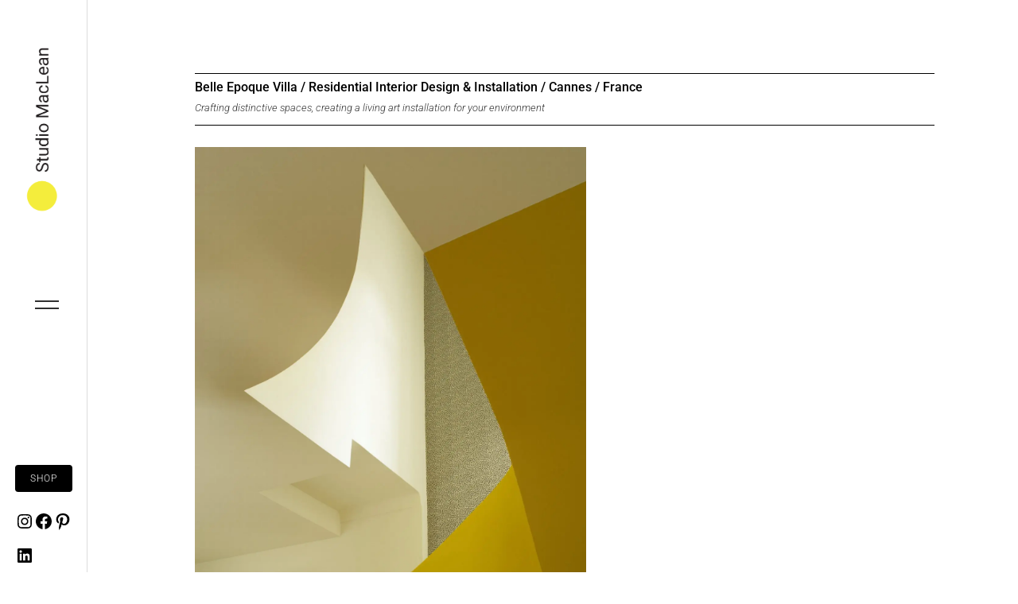

--- FILE ---
content_type: text/html; charset=UTF-8
request_url: https://www.studiomaclean.com/projects/cannes/
body_size: 21564
content:

<!DOCTYPE html>
<html dir="ltr" lang="en-US" prefix="og: https://ogp.me/ns#">
<head>
	<meta charset="UTF-8" />
	
				<meta name="viewport" content="width=device-width,initial-scale=1,user-scalable=no">
		
            
                        <link rel="shortcut icon" type="image/x-icon" href="https://www.studiomaclean.com/wp-content/uploads/2021/09/STUDIO-MACLEAN_YELLOW-DOT.png">
            <link rel="apple-touch-icon" href="https://www.studiomaclean.com/wp-content/uploads/2021/09/STUDIO-MACLEAN_YELLOW-DOT.png"/>
        
	<link rel="profile" href="https://gmpg.org/xfn/11" />
	<link rel="pingback" href="https://www.studiomaclean.com/xmlrpc.php" />

	<title>Belle Epoque Villa - Studio MacLean</title><link rel="preload" data-rocket-preload as="image" href="https://www.studiomaclean.com/wp-content/uploads/2021/09/Cannes-escalier-3DSC_0483-copy.jpg" imagesrcset="https://www.studiomaclean.com/wp-content/uploads/2021/09/Cannes-escalier-3DSC_0483-copy.jpg 1284w, https://www.studiomaclean.com/wp-content/uploads/2021/09/Cannes-escalier-3DSC_0483-copy-201x300.jpg 201w, https://www.studiomaclean.com/wp-content/uploads/2021/09/Cannes-escalier-3DSC_0483-copy-768x1148.jpg 768w, https://www.studiomaclean.com/wp-content/uploads/2021/09/Cannes-escalier-3DSC_0483-copy-685x1024.jpg 685w, https://www.studiomaclean.com/wp-content/uploads/2021/09/Cannes-escalier-3DSC_0483-copy-1027x1536.jpg 1027w, https://www.studiomaclean.com/wp-content/uploads/2021/09/Cannes-escalier-3DSC_0483-copy-700x1047.jpg 700w" imagesizes="(max-width: 1284px) 100vw, 1284px" fetchpriority="high">

		<!-- All in One SEO 4.9.3 - aioseo.com -->
	<meta name="description" content="Belle Epoque Villa / Residential Interior Design &amp; Installation / Cannes / FranceCrafting distinctive spaces, creating a living art installation for your environment" />
	<meta name="robots" content="max-image-preview:large" />
	<meta name="author" content="derekbond"/>
	<link rel="canonical" href="https://www.studiomaclean.com/projects/cannes/" />
	<meta name="generator" content="All in One SEO (AIOSEO) 4.9.3" />
		<meta property="og:locale" content="en_US" />
		<meta property="og:site_name" content="Studio MacLean - Interior design London and Cotswolds, commercial, residential interiors and bespoke kitchens." />
		<meta property="og:type" content="article" />
		<meta property="og:title" content="Belle Epoque Villa - Studio MacLean" />
		<meta property="og:description" content="Belle Epoque Villa / Residential Interior Design &amp; Installation / Cannes / FranceCrafting distinctive spaces, creating a living art installation for your environment" />
		<meta property="og:url" content="https://www.studiomaclean.com/projects/cannes/" />
		<meta property="og:image" content="https://www.studiomaclean.com/wp-content/uploads/2021/09/STUDIO-MACLEAN_YELLOW-DOT.png" />
		<meta property="og:image:secure_url" content="https://www.studiomaclean.com/wp-content/uploads/2021/09/STUDIO-MACLEAN_YELLOW-DOT.png" />
		<meta property="og:image:width" content="667" />
		<meta property="og:image:height" content="662" />
		<meta property="article:published_time" content="2021-09-13T11:13:11+00:00" />
		<meta property="article:modified_time" content="2024-09-11T12:59:49+00:00" />
		<meta property="article:publisher" content="https://facebook.com/studiomaclean/" />
		<meta name="twitter:card" content="summary_large_image" />
		<meta name="twitter:title" content="Belle Epoque Villa - Studio MacLean" />
		<meta name="twitter:description" content="Belle Epoque Villa / Residential Interior Design &amp; Installation / Cannes / FranceCrafting distinctive spaces, creating a living art installation for your environment" />
		<meta name="twitter:image" content="https://www.studiomaclean.com/wp-content/uploads/2021/09/STUDIO-MACLEAN_YELLOW-DOT.png" />
		<script type="application/ld+json" class="aioseo-schema">
			{"@context":"https:\/\/schema.org","@graph":[{"@type":"BreadcrumbList","@id":"https:\/\/www.studiomaclean.com\/projects\/cannes\/#breadcrumblist","itemListElement":[{"@type":"ListItem","@id":"https:\/\/www.studiomaclean.com#listItem","position":1,"name":"Home","item":"https:\/\/www.studiomaclean.com","nextItem":{"@type":"ListItem","@id":"https:\/\/www.studiomaclean.com\/projects\/#listItem","name":"Portfolio"}},{"@type":"ListItem","@id":"https:\/\/www.studiomaclean.com\/projects\/#listItem","position":2,"name":"Portfolio","item":"https:\/\/www.studiomaclean.com\/projects\/","nextItem":{"@type":"ListItem","@id":"https:\/\/www.studiomaclean.com\/projects\/cannes\/#listItem","name":"Belle Epoque Villa"},"previousItem":{"@type":"ListItem","@id":"https:\/\/www.studiomaclean.com#listItem","name":"Home"}},{"@type":"ListItem","@id":"https:\/\/www.studiomaclean.com\/projects\/cannes\/#listItem","position":3,"name":"Belle Epoque Villa","previousItem":{"@type":"ListItem","@id":"https:\/\/www.studiomaclean.com\/projects\/#listItem","name":"Portfolio"}}]},{"@type":"Organization","@id":"https:\/\/www.studiomaclean.com\/#organization","name":"Studio MacLean","description":"Interior design London and Cotswolds, commercial, residential interiors and bespoke kitchens.","url":"https:\/\/www.studiomaclean.com\/","telephone":"+442030536500","logo":{"@type":"ImageObject","url":"https:\/\/www.studiomaclean.com\/wp-content\/uploads\/2021\/09\/STUDIO-MACLEAN_YELLOW-DOT.png","@id":"https:\/\/www.studiomaclean.com\/projects\/cannes\/#organizationLogo","width":667,"height":662},"image":{"@id":"https:\/\/www.studiomaclean.com\/projects\/cannes\/#organizationLogo"},"sameAs":["https:\/\/facebook.com\/studiomaclean\/","https:\/\/www.instagram.com\/studiomaclean\/"]},{"@type":"Person","@id":"https:\/\/www.studiomaclean.com\/author\/derekbond\/#author","url":"https:\/\/www.studiomaclean.com\/author\/derekbond\/","name":"derekbond","image":{"@type":"ImageObject","@id":"https:\/\/www.studiomaclean.com\/projects\/cannes\/#authorImage","url":"https:\/\/secure.gravatar.com\/avatar\/0b5f28f7af2401ca471a8d1d492a9363a465a4bc9ee02506d3441a9db82efff1?s=96&d=mm&r=g","width":96,"height":96,"caption":"derekbond"}},{"@type":"WebPage","@id":"https:\/\/www.studiomaclean.com\/projects\/cannes\/#webpage","url":"https:\/\/www.studiomaclean.com\/projects\/cannes\/","name":"Belle Epoque Villa - Studio MacLean","description":"Belle Epoque Villa \/ Residential Interior Design & Installation \/ Cannes \/ FranceCrafting distinctive spaces, creating a living art installation for your environment","inLanguage":"en-US","isPartOf":{"@id":"https:\/\/www.studiomaclean.com\/#website"},"breadcrumb":{"@id":"https:\/\/www.studiomaclean.com\/projects\/cannes\/#breadcrumblist"},"author":{"@id":"https:\/\/www.studiomaclean.com\/author\/derekbond\/#author"},"creator":{"@id":"https:\/\/www.studiomaclean.com\/author\/derekbond\/#author"},"image":{"@type":"ImageObject","url":"https:\/\/www.studiomaclean.com\/wp-content\/uploads\/2021\/09\/Terrefial_FR-004285.jpg","@id":"https:\/\/www.studiomaclean.com\/projects\/cannes\/#mainImage","width":1496,"height":1920},"primaryImageOfPage":{"@id":"https:\/\/www.studiomaclean.com\/projects\/cannes\/#mainImage"},"datePublished":"2021-09-13T11:13:11+00:00","dateModified":"2024-09-11T12:59:49+00:00"},{"@type":"WebSite","@id":"https:\/\/www.studiomaclean.com\/#website","url":"https:\/\/www.studiomaclean.com\/","name":"Studio MacLean","description":"Interior design London and Cotswolds, commercial, residential interiors and bespoke kitchens.","inLanguage":"en-US","publisher":{"@id":"https:\/\/www.studiomaclean.com\/#organization"}}]}
		</script>
		<!-- All in One SEO -->

<link rel='dns-prefetch' href='//challenges.cloudflare.com' />
<link rel='dns-prefetch' href='//www.googletagmanager.com' />
<link rel='dns-prefetch' href='//fonts.googleapis.com' />
<link rel="alternate" type="application/rss+xml" title="Studio MacLean &raquo; Feed" href="https://www.studiomaclean.com/feed/" />
<link rel="alternate" type="application/rss+xml" title="Studio MacLean &raquo; Comments Feed" href="https://www.studiomaclean.com/comments/feed/" />
<link rel="alternate" type="application/rss+xml" title="Studio MacLean &raquo; Belle Epoque Villa Comments Feed" href="https://www.studiomaclean.com/projects/cannes/feed/" />
<link rel="alternate" title="oEmbed (JSON)" type="application/json+oembed" href="https://www.studiomaclean.com/wp-json/oembed/1.0/embed?url=https%3A%2F%2Fwww.studiomaclean.com%2Fprojects%2Fcannes%2F" />
<link rel="alternate" title="oEmbed (XML)" type="text/xml+oembed" href="https://www.studiomaclean.com/wp-json/oembed/1.0/embed?url=https%3A%2F%2Fwww.studiomaclean.com%2Fprojects%2Fcannes%2F&#038;format=xml" />
<style id='wp-img-auto-sizes-contain-inline-css' type='text/css'>
img:is([sizes=auto i],[sizes^="auto," i]){contain-intrinsic-size:3000px 1500px}
/*# sourceURL=wp-img-auto-sizes-contain-inline-css */
</style>
<style id='wp-emoji-styles-inline-css' type='text/css'>

	img.wp-smiley, img.emoji {
		display: inline !important;
		border: none !important;
		box-shadow: none !important;
		height: 1em !important;
		width: 1em !important;
		margin: 0 0.07em !important;
		vertical-align: -0.1em !important;
		background: none !important;
		padding: 0 !important;
	}
/*# sourceURL=wp-emoji-styles-inline-css */
</style>
<style id='classic-theme-styles-inline-css' type='text/css'>
/*! This file is auto-generated */
.wp-block-button__link{color:#fff;background-color:#32373c;border-radius:9999px;box-shadow:none;text-decoration:none;padding:calc(.667em + 2px) calc(1.333em + 2px);font-size:1.125em}.wp-block-file__button{background:#32373c;color:#fff;text-decoration:none}
/*# sourceURL=/wp-includes/css/classic-themes.min.css */
</style>
<link rel='stylesheet' id='aioseo/css/src/vue/standalone/blocks/table-of-contents/global.scss-css' href='https://www.studiomaclean.com/wp-content/plugins/all-in-one-seo-pack/dist/Lite/assets/css/table-of-contents/global.e90f6d47.css?ver=4.9.3' type='text/css' media='all' />
<style id='global-styles-inline-css' type='text/css'>
:root{--wp--preset--aspect-ratio--square: 1;--wp--preset--aspect-ratio--4-3: 4/3;--wp--preset--aspect-ratio--3-4: 3/4;--wp--preset--aspect-ratio--3-2: 3/2;--wp--preset--aspect-ratio--2-3: 2/3;--wp--preset--aspect-ratio--16-9: 16/9;--wp--preset--aspect-ratio--9-16: 9/16;--wp--preset--color--black: #000000;--wp--preset--color--cyan-bluish-gray: #abb8c3;--wp--preset--color--white: #ffffff;--wp--preset--color--pale-pink: #f78da7;--wp--preset--color--vivid-red: #cf2e2e;--wp--preset--color--luminous-vivid-orange: #ff6900;--wp--preset--color--luminous-vivid-amber: #fcb900;--wp--preset--color--light-green-cyan: #7bdcb5;--wp--preset--color--vivid-green-cyan: #00d084;--wp--preset--color--pale-cyan-blue: #8ed1fc;--wp--preset--color--vivid-cyan-blue: #0693e3;--wp--preset--color--vivid-purple: #9b51e0;--wp--preset--gradient--vivid-cyan-blue-to-vivid-purple: linear-gradient(135deg,rgb(6,147,227) 0%,rgb(155,81,224) 100%);--wp--preset--gradient--light-green-cyan-to-vivid-green-cyan: linear-gradient(135deg,rgb(122,220,180) 0%,rgb(0,208,130) 100%);--wp--preset--gradient--luminous-vivid-amber-to-luminous-vivid-orange: linear-gradient(135deg,rgb(252,185,0) 0%,rgb(255,105,0) 100%);--wp--preset--gradient--luminous-vivid-orange-to-vivid-red: linear-gradient(135deg,rgb(255,105,0) 0%,rgb(207,46,46) 100%);--wp--preset--gradient--very-light-gray-to-cyan-bluish-gray: linear-gradient(135deg,rgb(238,238,238) 0%,rgb(169,184,195) 100%);--wp--preset--gradient--cool-to-warm-spectrum: linear-gradient(135deg,rgb(74,234,220) 0%,rgb(151,120,209) 20%,rgb(207,42,186) 40%,rgb(238,44,130) 60%,rgb(251,105,98) 80%,rgb(254,248,76) 100%);--wp--preset--gradient--blush-light-purple: linear-gradient(135deg,rgb(255,206,236) 0%,rgb(152,150,240) 100%);--wp--preset--gradient--blush-bordeaux: linear-gradient(135deg,rgb(254,205,165) 0%,rgb(254,45,45) 50%,rgb(107,0,62) 100%);--wp--preset--gradient--luminous-dusk: linear-gradient(135deg,rgb(255,203,112) 0%,rgb(199,81,192) 50%,rgb(65,88,208) 100%);--wp--preset--gradient--pale-ocean: linear-gradient(135deg,rgb(255,245,203) 0%,rgb(182,227,212) 50%,rgb(51,167,181) 100%);--wp--preset--gradient--electric-grass: linear-gradient(135deg,rgb(202,248,128) 0%,rgb(113,206,126) 100%);--wp--preset--gradient--midnight: linear-gradient(135deg,rgb(2,3,129) 0%,rgb(40,116,252) 100%);--wp--preset--font-size--small: 13px;--wp--preset--font-size--medium: 20px;--wp--preset--font-size--large: 36px;--wp--preset--font-size--x-large: 42px;--wp--preset--spacing--20: 0.44rem;--wp--preset--spacing--30: 0.67rem;--wp--preset--spacing--40: 1rem;--wp--preset--spacing--50: 1.5rem;--wp--preset--spacing--60: 2.25rem;--wp--preset--spacing--70: 3.38rem;--wp--preset--spacing--80: 5.06rem;--wp--preset--shadow--natural: 6px 6px 9px rgba(0, 0, 0, 0.2);--wp--preset--shadow--deep: 12px 12px 50px rgba(0, 0, 0, 0.4);--wp--preset--shadow--sharp: 6px 6px 0px rgba(0, 0, 0, 0.2);--wp--preset--shadow--outlined: 6px 6px 0px -3px rgb(255, 255, 255), 6px 6px rgb(0, 0, 0);--wp--preset--shadow--crisp: 6px 6px 0px rgb(0, 0, 0);}:where(.is-layout-flex){gap: 0.5em;}:where(.is-layout-grid){gap: 0.5em;}body .is-layout-flex{display: flex;}.is-layout-flex{flex-wrap: wrap;align-items: center;}.is-layout-flex > :is(*, div){margin: 0;}body .is-layout-grid{display: grid;}.is-layout-grid > :is(*, div){margin: 0;}:where(.wp-block-columns.is-layout-flex){gap: 2em;}:where(.wp-block-columns.is-layout-grid){gap: 2em;}:where(.wp-block-post-template.is-layout-flex){gap: 1.25em;}:where(.wp-block-post-template.is-layout-grid){gap: 1.25em;}.has-black-color{color: var(--wp--preset--color--black) !important;}.has-cyan-bluish-gray-color{color: var(--wp--preset--color--cyan-bluish-gray) !important;}.has-white-color{color: var(--wp--preset--color--white) !important;}.has-pale-pink-color{color: var(--wp--preset--color--pale-pink) !important;}.has-vivid-red-color{color: var(--wp--preset--color--vivid-red) !important;}.has-luminous-vivid-orange-color{color: var(--wp--preset--color--luminous-vivid-orange) !important;}.has-luminous-vivid-amber-color{color: var(--wp--preset--color--luminous-vivid-amber) !important;}.has-light-green-cyan-color{color: var(--wp--preset--color--light-green-cyan) !important;}.has-vivid-green-cyan-color{color: var(--wp--preset--color--vivid-green-cyan) !important;}.has-pale-cyan-blue-color{color: var(--wp--preset--color--pale-cyan-blue) !important;}.has-vivid-cyan-blue-color{color: var(--wp--preset--color--vivid-cyan-blue) !important;}.has-vivid-purple-color{color: var(--wp--preset--color--vivid-purple) !important;}.has-black-background-color{background-color: var(--wp--preset--color--black) !important;}.has-cyan-bluish-gray-background-color{background-color: var(--wp--preset--color--cyan-bluish-gray) !important;}.has-white-background-color{background-color: var(--wp--preset--color--white) !important;}.has-pale-pink-background-color{background-color: var(--wp--preset--color--pale-pink) !important;}.has-vivid-red-background-color{background-color: var(--wp--preset--color--vivid-red) !important;}.has-luminous-vivid-orange-background-color{background-color: var(--wp--preset--color--luminous-vivid-orange) !important;}.has-luminous-vivid-amber-background-color{background-color: var(--wp--preset--color--luminous-vivid-amber) !important;}.has-light-green-cyan-background-color{background-color: var(--wp--preset--color--light-green-cyan) !important;}.has-vivid-green-cyan-background-color{background-color: var(--wp--preset--color--vivid-green-cyan) !important;}.has-pale-cyan-blue-background-color{background-color: var(--wp--preset--color--pale-cyan-blue) !important;}.has-vivid-cyan-blue-background-color{background-color: var(--wp--preset--color--vivid-cyan-blue) !important;}.has-vivid-purple-background-color{background-color: var(--wp--preset--color--vivid-purple) !important;}.has-black-border-color{border-color: var(--wp--preset--color--black) !important;}.has-cyan-bluish-gray-border-color{border-color: var(--wp--preset--color--cyan-bluish-gray) !important;}.has-white-border-color{border-color: var(--wp--preset--color--white) !important;}.has-pale-pink-border-color{border-color: var(--wp--preset--color--pale-pink) !important;}.has-vivid-red-border-color{border-color: var(--wp--preset--color--vivid-red) !important;}.has-luminous-vivid-orange-border-color{border-color: var(--wp--preset--color--luminous-vivid-orange) !important;}.has-luminous-vivid-amber-border-color{border-color: var(--wp--preset--color--luminous-vivid-amber) !important;}.has-light-green-cyan-border-color{border-color: var(--wp--preset--color--light-green-cyan) !important;}.has-vivid-green-cyan-border-color{border-color: var(--wp--preset--color--vivid-green-cyan) !important;}.has-pale-cyan-blue-border-color{border-color: var(--wp--preset--color--pale-cyan-blue) !important;}.has-vivid-cyan-blue-border-color{border-color: var(--wp--preset--color--vivid-cyan-blue) !important;}.has-vivid-purple-border-color{border-color: var(--wp--preset--color--vivid-purple) !important;}.has-vivid-cyan-blue-to-vivid-purple-gradient-background{background: var(--wp--preset--gradient--vivid-cyan-blue-to-vivid-purple) !important;}.has-light-green-cyan-to-vivid-green-cyan-gradient-background{background: var(--wp--preset--gradient--light-green-cyan-to-vivid-green-cyan) !important;}.has-luminous-vivid-amber-to-luminous-vivid-orange-gradient-background{background: var(--wp--preset--gradient--luminous-vivid-amber-to-luminous-vivid-orange) !important;}.has-luminous-vivid-orange-to-vivid-red-gradient-background{background: var(--wp--preset--gradient--luminous-vivid-orange-to-vivid-red) !important;}.has-very-light-gray-to-cyan-bluish-gray-gradient-background{background: var(--wp--preset--gradient--very-light-gray-to-cyan-bluish-gray) !important;}.has-cool-to-warm-spectrum-gradient-background{background: var(--wp--preset--gradient--cool-to-warm-spectrum) !important;}.has-blush-light-purple-gradient-background{background: var(--wp--preset--gradient--blush-light-purple) !important;}.has-blush-bordeaux-gradient-background{background: var(--wp--preset--gradient--blush-bordeaux) !important;}.has-luminous-dusk-gradient-background{background: var(--wp--preset--gradient--luminous-dusk) !important;}.has-pale-ocean-gradient-background{background: var(--wp--preset--gradient--pale-ocean) !important;}.has-electric-grass-gradient-background{background: var(--wp--preset--gradient--electric-grass) !important;}.has-midnight-gradient-background{background: var(--wp--preset--gradient--midnight) !important;}.has-small-font-size{font-size: var(--wp--preset--font-size--small) !important;}.has-medium-font-size{font-size: var(--wp--preset--font-size--medium) !important;}.has-large-font-size{font-size: var(--wp--preset--font-size--large) !important;}.has-x-large-font-size{font-size: var(--wp--preset--font-size--x-large) !important;}
:where(.wp-block-post-template.is-layout-flex){gap: 1.25em;}:where(.wp-block-post-template.is-layout-grid){gap: 1.25em;}
:where(.wp-block-term-template.is-layout-flex){gap: 1.25em;}:where(.wp-block-term-template.is-layout-grid){gap: 1.25em;}
:where(.wp-block-columns.is-layout-flex){gap: 2em;}:where(.wp-block-columns.is-layout-grid){gap: 2em;}
:root :where(.wp-block-pullquote){font-size: 1.5em;line-height: 1.6;}
/*# sourceURL=global-styles-inline-css */
</style>
<link rel='stylesheet' id='mediaelement-css' href='https://www.studiomaclean.com/wp-includes/js/mediaelement/mediaelementplayer-legacy.min.css?ver=4.2.17' type='text/css' media='all' />
<link rel='stylesheet' id='wp-mediaelement-css' href='https://www.studiomaclean.com/wp-includes/js/mediaelement/wp-mediaelement.min.css?ver=6.9' type='text/css' media='all' />
<link rel='stylesheet' id='bridge-default-style-css' href='https://www.studiomaclean.com/wp-content/themes/bridge/style.css?ver=6.9' type='text/css' media='all' />
<link rel='stylesheet' id='bridge-qode-font_awesome-css' href='https://www.studiomaclean.com/wp-content/themes/bridge/css/font-awesome/css/font-awesome.min.css?ver=6.9' type='text/css' media='all' />
<link rel='stylesheet' id='bridge-qode-font_awesome_5-css' href='https://www.studiomaclean.com/wp-content/themes/bridge/css/font-awesome-5/css/font-awesome-5.min.css?ver=6.9' type='text/css' media='all' />
<link rel='stylesheet' id='bridge-stylesheet-css' href='https://www.studiomaclean.com/wp-content/themes/bridge/css/stylesheet.min.css?ver=6.9' type='text/css' media='all' />
<style id='bridge-stylesheet-inline-css' type='text/css'>
   .postid-302.disabled_footer_top .footer_top_holder, .postid-302.disabled_footer_bottom .footer_bottom_holder { display: none;}


/*# sourceURL=bridge-stylesheet-inline-css */
</style>
<link rel='stylesheet' id='bridge-print-css' href='https://www.studiomaclean.com/wp-content/themes/bridge/css/print.css?ver=6.9' type='text/css' media='all' />
<link rel='stylesheet' id='bridge-style-dynamic-css' href='https://www.studiomaclean.com/wp-content/themes/bridge/css/style_dynamic.css?ver=1765403107' type='text/css' media='all' />
<link rel='stylesheet' id='bridge-responsive-css' href='https://www.studiomaclean.com/wp-content/themes/bridge/css/responsive.min.css?ver=6.9' type='text/css' media='all' />
<link rel='stylesheet' id='bridge-style-dynamic-responsive-css' href='https://www.studiomaclean.com/wp-content/themes/bridge/css/style_dynamic_responsive.css?ver=1765403107' type='text/css' media='all' />
<style id='bridge-style-dynamic-responsive-inline-css' type='text/css'>
.wpcf7 input[type="text"],
.wpcf7 input[type="email"],
.wpcf7 #message
{
    border: 1px solid #000;
}

.vertical_menu_area:not(.active) .vertical_logo_wrapper {
position: relative !important;
margin-top: 95px !important;
}

.q_logo_vertical a {
display: block;
height: 54px;
width: 218px;
}

.vertical_menu_hidden_button {
top: 40% !important;
}

.vertical_menu_area_widget_holder {
bottom: 80px !important;
}

.portfolio_navigation {
display: none;
}

@media only screen and (min-width: 1000px) {
    .vertical_menu_outside_paspartu.vertical_menu_width_350 .paspartu_middle_inner {
        padding-left: 0;
    }  

    .vertical_menu_outside_paspartu.vertical_menu_width_350 .paspartu_left {
        left: 0;
    }
}

.qode-interactive-project-list {
height: calc(100vh - 5.64vw);
}

.qode-interactive-project-list.qode-ipl-layout-2 .qode-ipl-inner .qode-ipl-right .qode-ipl-image {
transform: none;
top: 0;
left: 0;
}

@media only screen and (max-width: 1000px) {
.paspartu_enabled nav.mobile_menu>ul {
width: 720px;
}
}


@media only screen and (max-width: 768px) {
.paspartu_enabled nav.mobile_menu>ul {
width: 550px;
}
}

@media only screen and (max-width: 600px) {
.paspartu_enabled nav.mobile_menu>ul {
width: 400px;
}
}

@media only screen and (max-width: 1000px) {
nav.mobile_menu ul {
padding-bottom: 15px;
}
}

.portfolio_single .portfolio_detail h6 {
font-family: 'Roboto', sans-serif;
font-size: 16px;
line-height: 1.56em;
text-transform: initial;
letter-spacing: 0;
font-weight: 500;
margin-bottom: 2px;
}

.vertical_menu_enabled.vertical_menu_hidden:not(.boxed) .content .title_holder .container {
padding-left: 0;
}

.vertical_menu_area:not(.active) .vertical_logo_wrapper {
position: absolute;
top: 95px;
left: 0;
transform: rotate(-90deg);
z-index: 999;
}

.vertical_menu_hidden_button {
position: absolute;
left: 50%;
top: 50%;
z-index: 999;
transform: translate(-50%, -50%);
}

.vertical_menu_area:not(.active) .vertical_menu_area_widget_holder {
position: absolute;
bottom: 37px;
left: 50%;
transform: translateX(-50%);
}

.vertical_menu_hidden.vertical_menu_width_350 aside.vertical_menu_area:not(.active),
.vertical_menu_hidden.vertical_menu_width_350 aside.vertical_menu_area:not(.active) .vertical_area_background {
left: 0;
width: 110px !important;
padding: 0;
}

.vertical_menu_hidden aside.vertical_menu_area {
box-shadow: none;
border-right: 1px solid #dcdcdc;
}


.vertical_menu_hidden aside.vertical_menu_area:not(.active) .vertical_menu {
display: none;
}

.vertical_menu_area:not(.active) .vertical_menu_hidden_button_line {
width: 30px;
height: 0px;
background: #303030;
top: 50%;
}

.vertical_menu_area:not(.active) .vertical_menu_hidden_button_line:before {
height: 2px;
top: -5px;
}

.vertical_menu_area:not(.active) .vertical_menu_hidden_button:hover .vertical_menu_hidden_button_line:before {
top: -5px;
}

.vertical_menu_hidden_button:hover .vertical_menu_hidden_button_line:after {
bottom: -6px;
}

.vertical_menu_area:not(.active) .vertical_menu_hidden_button_line:after {
height: 2px;
}

.vertical_menu_area .vertical_menu_area_widget_holder .textwidget p a {
font-weight: 500 !important;
}

.vertical_menu_hidden.vertical_menu_width_350 aside.vertical_menu_area,
.vertical_menu_hidden.vertical_menu_width_350 aside.vertical_menu_area .vertical_area_background {
width: 360px;
}

aside.vertical_menu_area.active {
padding-left: 110px;
}

.vertical_menu_area.active .vertical_menu_hidden_button {
left: -50px;
}

.vertical_menu_area.active .vertical_menu_area_widget_holder {
bottom: 27px;
}

.vertical_menu_area.active .vertical_menu_area_widget_holder .widget_text {
display: inline-block;
margin-right: 30px;
}

.vertical_menu_area.active .vertical_logo_wrapper {
top: 50px;
}

.vertical_menu_area.vertically_center_content nav.vertical_menu {
padding: 100px 0;
}

nav.vertical_menu > ul > li {
margin-bottom: 38px;
}

nav.vertical_menu > ul > li:last-child {
margin-bottom: 0;
}

nav.vertical_menu>ul>li>a>span:not(.plus) {
position: relative;
}

nav.vertical_menu>ul>li>a>span:not(.plus):after {
content: '';
position: absolute;
bottom: 0;
left: 0;
width: 100%;
height: 2px;
background-color: currentColor;
transform-origin: 100% 50%;
transition: transform .3s cubic-bezier(.85,.26,.17,1);
transform: scaleX(0);
}

nav.vertical_menu > ul > li.active > a>span:not(.plus):after,
nav.vertical_menu > ul > li:hover > a>span:not(.plus):after {
transform: scaleX(1);
transform-origin: 0 50%;
transition: transform .4s cubic-bezier(.85,.26,.17,1);
}

.vertical_menu_enabled.vertical_menu_hidden:not(.boxed) .full_width {
padding-left: 110px;
}

.qode-interactive-project-list.qode-ipl-layout-2 .qode-ipl-inner .qode-ipl-left {
padding: 0 2.8%;
}

.qode-interactive-project-list .qode-ipl-inner .qode-ipl-left {
width: 40.7%;
}

.qode-interactive-project-list.qode-ipl-layout-2 .qode-ipl-inner .qode-ipl-left article .qode-ipl-item-inner .qode-ipl-item-text .qode-ipl-title:after {
display: none;
}

.qode-interactive-project-list.qode-ipl-layout-2 .qode-ipl-inner .qode-ipl-left article .qode-ipl-item-inner .qode-ipl-item-text .qode-ipl-title {
display: inline;
position: relative;
background-image: -webkit-gradient(linear,left top,left bottom,from(#000),to(#000));
background-image: -o-linear-gradient(#000,#000);
background-image: linear-gradient(#000,#000);
background-position: 0 100%;
background-repeat: no-repeat;
background-size: 0 2px;
-webkit-transition: background-size .3s cubic-bezier(.165,.84,.44,1),color .1s;
-o-transition: background-size .3s cubic-bezier(.165,.84,.44,1),color .1s;
transition: background-size .3s cubic-bezier(.165,.84,.44,1),color .1s;
}

.qode-interactive-project-list.qode-ipl-layout-2 .qode-ipl-inner .qode-ipl-left article.qode-active .qode-ipl-item-inner .qode-ipl-item-text .qode-ipl-title,
.qode-interactive-project-list.qode-ipl-layout-2 .qode-ipl-inner .qode-ipl-left article:hover .qode-ipl-item-inner .qode-ipl-item-text .qode-ipl-title {
background-size: 100% 2px;
-webkit-transition: background-size .6s cubic-bezier(.165,.84,.44,1),color .35s;
-o-transition: background-size .6s cubic-bezier(.165,.84,.44,1),color .35s;
transition: background-size .6s cubic-bezier(.165,.84,.44,1),color .35s;
}

.qode-interactive-project-list.qode-ipl-layout-2 .qode-ipl-inner .qode-ipl-left article .qode-ipl-item-inner .qode-ipl-item-text .qode-ipl-title {
padding-bottom: 3px;
}

@media only screen and (max-width: 480px) {
.qode-interactive-project-list .qode-ipl-inner {
display: block;
padding-top: 20px;
}
}

.portfolio_navigation .portfolio_prev,
.portfolio_navigation .portfolio_button {
display: none;
}

.portfolio_navigation .portfolio_next {
right: auto;
left: 0;
}

.portfolio_navigation .portfolio_next a:before {
content: 'Next Project';
font-family: 'Roboto', sans-serif;
font-size: 26px;
font-weight: 500;
color: #000;
text-transform: initial;
}

.portfolio_navigation .portfolio_next a,
.portfolio_navigation .portfolio_prev a,
.portfolio_navigation .portfolio_next a:hover,
.portfolio_navigation .portfolio_prev a:hover {
color: #000;
background-color: transparent;
border: none;
background-image: none !important;
}

.portfolio_navigation .portfolio_next a i {
font-size: 30px;
margin-left: 12px;
position: relative;
top: 2px;
}

.portfolio_detail.portfolio_single_follow > h6 {
margin-top: 27px;
}

.single-portfolio_page .title .text_above_title {
margin-bottom: 0;
}

.single-portfolio_page .title_subtitle_holder h1 {
line-height: 1.4em;
}

.portfolio_detail.portfolio_single_follow {
display: flex;
flex-wrap: wrap;
flex-direction: column;
}


.portfolio_detail.portfolio_single_follow > h6 {
order: -2;
}

.portfolio_detail.portfolio_single_follow .info.portfolio_content {
order: -1;
}

@media only screen and (min-width: 1000px) {
.single-portfolio_page .content .container .container_inner.default_template_holder {
padding-top: 40px;
}
}

body:not(.paspartu_on_top_fixed).single-portfolio_page .paspartu_outer .content:not(.has_slider) .content_inner {
padding-top: 3.5%;
}

@media only screen and (max-width: 1440px) and (min-height: 768px) {
.qode-interactive-project-list.qode-ipl-layout-2 .qode-ipl-inner .qode-ipl-right .qode-ipl-image {
top: 50%;
transform: translateY(-50%);
}
}
/*# sourceURL=bridge-style-dynamic-responsive-inline-css */
</style>
<link rel='stylesheet' id='bridge-vertical-responsive-css' href='https://www.studiomaclean.com/wp-content/themes/bridge/css/vertical_responsive.min.css?ver=6.9' type='text/css' media='all' />
<link rel='stylesheet' id='bridge-style-handle-google-fonts-css' href='https://fonts.googleapis.com/css?family=Raleway%3A100%2C200%2C300%2C400%2C500%2C600%2C700%2C800%2C900%2C100italic%2C300italic%2C400italic%2C700italic%7CRoboto%3A100%2C200%2C300%2C400%2C500%2C600%2C700%2C800%2C900%2C100italic%2C300italic%2C400italic%2C700italic&#038;subset=latin%2Clatin-ext&#038;ver=1.0.0' type='text/css' media='all' />
<link rel='stylesheet' id='bridge-core-dashboard-style-css' href='https://www.studiomaclean.com/wp-content/plugins/bridge-core/modules/core-dashboard/assets/css/core-dashboard.min.css?ver=6.9' type='text/css' media='all' />
<link rel='stylesheet' id='simple-social-icons-font-css' href='https://www.studiomaclean.com/wp-content/plugins/simple-social-icons/css/style.css?ver=3.0.2' type='text/css' media='all' />
<link rel='stylesheet' id='elementor-icons-css' href='https://www.studiomaclean.com/wp-content/plugins/elementor/assets/lib/eicons/css/elementor-icons.min.css?ver=5.46.0' type='text/css' media='all' />
<link rel='stylesheet' id='elementor-frontend-css' href='https://www.studiomaclean.com/wp-content/plugins/elementor/assets/css/frontend.min.css?ver=3.34.4' type='text/css' media='all' />
<style id='elementor-frontend-inline-css' type='text/css'>
.elementor-kit-6{--e-global-color-primary:#6EC1E4;--e-global-color-secondary:#54595F;--e-global-color-text:#7A7A7A;--e-global-color-accent:#61CE70;--e-global-typography-primary-font-family:"Roboto";--e-global-typography-primary-font-weight:600;--e-global-typography-secondary-font-family:"Roboto Slab";--e-global-typography-secondary-font-weight:400;--e-global-typography-text-font-family:"Roboto";--e-global-typography-text-font-weight:400;--e-global-typography-accent-font-family:"Roboto";--e-global-typography-accent-font-weight:500;}.elementor-section.elementor-section-boxed > .elementor-container{max-width:1140px;}.e-con{--container-max-width:1140px;}.elementor-widget:not(:last-child){margin-block-end:20px;}.elementor-element{--widgets-spacing:20px 20px;--widgets-spacing-row:20px;--widgets-spacing-column:20px;}{}h1.entry-title{display:var(--page-title-display);}@media(max-width:1024px){.elementor-section.elementor-section-boxed > .elementor-container{max-width:1024px;}.e-con{--container-max-width:1024px;}}@media(max-width:767px){.elementor-section.elementor-section-boxed > .elementor-container{max-width:767px;}.e-con{--container-max-width:767px;}}
.elementor-302 .elementor-element.elementor-element-d9502b0{--divider-border-style:solid;--divider-color:#000;--divider-border-width:1px;}.elementor-302 .elementor-element.elementor-element-d9502b0 > .elementor-widget-container{margin:0px 0px -10px 0px;}.elementor-302 .elementor-element.elementor-element-d9502b0 .elementor-divider-separator{width:100%;}.elementor-302 .elementor-element.elementor-element-d9502b0 .elementor-divider{padding-block-start:2px;padding-block-end:2px;}.elementor-302 .elementor-element.elementor-element-15d4fe7 > .elementor-widget-container{margin:-13px 0px 0px 0px;}.elementor-302 .elementor-element.elementor-element-1309dde{--divider-border-style:solid;--divider-color:#000;--divider-border-width:1px;}.elementor-302 .elementor-element.elementor-element-1309dde > .elementor-widget-container{margin:-10px 0px 0px 0px;}.elementor-302 .elementor-element.elementor-element-1309dde .elementor-divider-separator{width:100%;}.elementor-302 .elementor-element.elementor-element-1309dde .elementor-divider{padding-block-start:2px;padding-block-end:2px;}.elementor-302 .elementor-element.elementor-element-b40a06a{--spacer-size:10px;}.elementor-bc-flex-widget .elementor-302 .elementor-element.elementor-element-845b6a4.elementor-column .elementor-widget-wrap{align-items:center;}.elementor-302 .elementor-element.elementor-element-845b6a4.elementor-column.elementor-element[data-element_type="column"] > .elementor-widget-wrap.elementor-element-populated{align-content:center;align-items:center;}.elementor-bc-flex-widget .elementor-302 .elementor-element.elementor-element-019704a.elementor-column .elementor-widget-wrap{align-items:flex-end;}.elementor-302 .elementor-element.elementor-element-019704a.elementor-column.elementor-element[data-element_type="column"] > .elementor-widget-wrap.elementor-element-populated{align-content:flex-end;align-items:flex-end;}.elementor-bc-flex-widget .elementor-302 .elementor-element.elementor-element-4e30ae0.elementor-column .elementor-widget-wrap{align-items:flex-end;}.elementor-302 .elementor-element.elementor-element-4e30ae0.elementor-column.elementor-element[data-element_type="column"] > .elementor-widget-wrap.elementor-element-populated{align-content:flex-end;align-items:flex-end;}.elementor-bc-flex-widget .elementor-302 .elementor-element.elementor-element-ebfb5e0.elementor-column .elementor-widget-wrap{align-items:flex-end;}.elementor-302 .elementor-element.elementor-element-ebfb5e0.elementor-column.elementor-element[data-element_type="column"] > .elementor-widget-wrap.elementor-element-populated{align-content:flex-end;align-items:flex-end;}:root{--page-title-display:none;}body.elementor-page-302{padding:0px 0px 0px 100px;}@media(max-width:767px){body.elementor-page-302{padding:0px 0px 0px 0px;}}@media(min-width:768px){.elementor-302 .elementor-element.elementor-element-6a58199{width:53.902%;}.elementor-302 .elementor-element.elementor-element-f021669{width:46.035%;}.elementor-302 .elementor-element.elementor-element-479b91f{width:13.408%;}.elementor-302 .elementor-element.elementor-element-00d1c2c{width:86.529%;}.elementor-302 .elementor-element.elementor-element-2731430{width:70.048%;}.elementor-302 .elementor-element.elementor-element-70d7880{width:29.889%;}.elementor-302 .elementor-element.elementor-element-a1eb9ad{width:34.493%;}.elementor-302 .elementor-element.elementor-element-eed382d{width:65.444%;}.elementor-302 .elementor-element.elementor-element-d93449a{width:58.582%;}.elementor-302 .elementor-element.elementor-element-845b6a4{width:41.355%;}.elementor-302 .elementor-element.elementor-element-b98049d{width:40.851%;}.elementor-302 .elementor-element.elementor-element-019704a{width:59.086%;}.elementor-302 .elementor-element.elementor-element-4b78f5f{width:64.759%;}.elementor-302 .elementor-element.elementor-element-4e30ae0{width:35.178%;}.elementor-302 .elementor-element.elementor-element-25f6b38{width:51.287%;}.elementor-302 .elementor-element.elementor-element-ebfb5e0{width:48.65%;}}
/*# sourceURL=elementor-frontend-inline-css */
</style>
<link rel='stylesheet' id='font-awesome-5-all-css' href='https://www.studiomaclean.com/wp-content/plugins/elementor/assets/lib/font-awesome/css/all.min.css?ver=3.34.4' type='text/css' media='all' />
<link rel='stylesheet' id='font-awesome-4-shim-css' href='https://www.studiomaclean.com/wp-content/plugins/elementor/assets/lib/font-awesome/css/v4-shims.min.css?ver=3.34.4' type='text/css' media='all' />
<link rel='stylesheet' id='widget-divider-css' href='https://www.studiomaclean.com/wp-content/plugins/elementor/assets/css/widget-divider.min.css?ver=3.34.4' type='text/css' media='all' />
<link rel='stylesheet' id='widget-image-css' href='https://www.studiomaclean.com/wp-content/plugins/elementor/assets/css/widget-image.min.css?ver=3.34.4' type='text/css' media='all' />
<link rel='stylesheet' id='widget-spacer-css' href='https://www.studiomaclean.com/wp-content/plugins/elementor/assets/css/widget-spacer.min.css?ver=3.34.4' type='text/css' media='all' />
<link rel='stylesheet' id='elementor-gf-local-roboto-css' href='https://www.studiomaclean.com/wp-content/uploads/elementor/google-fonts/css/roboto.css?ver=1742253282' type='text/css' media='all' />
<link rel='stylesheet' id='elementor-gf-local-robotoslab-css' href='https://www.studiomaclean.com/wp-content/uploads/elementor/google-fonts/css/robotoslab.css?ver=1742253291' type='text/css' media='all' />
<script type="text/javascript" src="https://www.studiomaclean.com/wp-includes/js/jquery/jquery.min.js?ver=3.7.1" id="jquery-core-js"></script>
<script type="text/javascript" src="https://www.studiomaclean.com/wp-includes/js/jquery/jquery-migrate.min.js?ver=3.4.1" id="jquery-migrate-js"></script>

<!-- Google tag (gtag.js) snippet added by Site Kit -->
<!-- Google Analytics snippet added by Site Kit -->
<script type="text/javascript" src="https://www.googletagmanager.com/gtag/js?id=GT-D7JBT83" id="google_gtagjs-js" async></script>
<script type="text/javascript" id="google_gtagjs-js-after">
/* <![CDATA[ */
window.dataLayer = window.dataLayer || [];function gtag(){dataLayer.push(arguments);}
gtag("set","linker",{"domains":["www.studiomaclean.com"]});
gtag("js", new Date());
gtag("set", "developer_id.dZTNiMT", true);
gtag("config", "GT-D7JBT83");
//# sourceURL=google_gtagjs-js-after
/* ]]> */
</script>
<script type="text/javascript" src="https://www.studiomaclean.com/wp-content/plugins/elementor/assets/lib/font-awesome/js/v4-shims.min.js?ver=3.34.4" id="font-awesome-4-shim-js"></script>
<link rel="https://api.w.org/" href="https://www.studiomaclean.com/wp-json/" /><link rel="alternate" title="JSON" type="application/json" href="https://www.studiomaclean.com/wp-json/wp/v2/portfolio_page/302" /><link rel="EditURI" type="application/rsd+xml" title="RSD" href="https://www.studiomaclean.com/xmlrpc.php?rsd" />
<meta name="generator" content="WordPress 6.9" />
<link rel='shortlink' href='https://www.studiomaclean.com/?p=302' />
<meta name="generator" content="Site Kit by Google 1.171.0" /><meta name="generator" content="Elementor 3.34.4; features: additional_custom_breakpoints; settings: css_print_method-internal, google_font-enabled, font_display-auto">
<style type="text/css">.recentcomments a{display:inline !important;padding:0 !important;margin:0 !important;}</style>			<style>
				.e-con.e-parent:nth-of-type(n+4):not(.e-lazyloaded):not(.e-no-lazyload),
				.e-con.e-parent:nth-of-type(n+4):not(.e-lazyloaded):not(.e-no-lazyload) * {
					background-image: none !important;
				}
				@media screen and (max-height: 1024px) {
					.e-con.e-parent:nth-of-type(n+3):not(.e-lazyloaded):not(.e-no-lazyload),
					.e-con.e-parent:nth-of-type(n+3):not(.e-lazyloaded):not(.e-no-lazyload) * {
						background-image: none !important;
					}
				}
				@media screen and (max-height: 640px) {
					.e-con.e-parent:nth-of-type(n+2):not(.e-lazyloaded):not(.e-no-lazyload),
					.e-con.e-parent:nth-of-type(n+2):not(.e-lazyloaded):not(.e-no-lazyload) * {
						background-image: none !important;
					}
				}
			</style>
			<!-- Meta Pixel Code -->
<script>
!function(f,b,e,v,n,t,s)
{if(f.fbq)return;n=f.fbq=function(){n.callMethod?
n.callMethod.apply(n,arguments):n.queue.push(arguments)};
if(!f._fbq)f._fbq=n;n.push=n;n.loaded=!0;n.version='2.0';
n.queue=[];t=b.createElement(e);t.async=!0;
t.src=v;s=b.getElementsByTagName(e)[0];
s.parentNode.insertBefore(t,s)}(window, document,'script',
'https://connect.facebook.net/en_US/fbevents.js');
fbq('init', '1007172161128049');
fbq('track', 'PageView');
</script>
<noscript><img height="1" width="1" style="display:none"
src="https://www.facebook.com/tr?id=1007172161128049&ev=PageView&noscript=1"
/></noscript>
<!-- End Meta Pixel Code --><noscript><style id="rocket-lazyload-nojs-css">.rll-youtube-player, [data-lazy-src]{display:none !important;}</style></noscript><meta name="generator" content="WP Rocket 3.20.2" data-wpr-features="wpr_lazyload_images wpr_oci wpr_image_dimensions wpr_preload_links wpr_desktop" /></head>

<body data-rsssl=1 class="wp-singular portfolio_page-template-default single single-portfolio_page postid-302 wp-theme-bridge bridge-core-3.3.2  vertical_menu_enabled  vertical_menu_hidden  vertical_menu_width_350 qode-title-hidden paspartu_enabled vertical_menu_outside_paspartu qode_grid_1400 side_area_uncovered_from_content qode-smooth-scroll-enabled qode-theme-ver-30.8.3 qode-theme-bridge disabled_footer_top disabled_footer_bottom qode_header_in_grid qode-portfolio-single-template-4 elementor-default elementor-kit-6 elementor-page elementor-page-302" itemscope itemtype="http://schema.org/WebPage">



	<div  class="ajax_loader"><div  class="ajax_loader_1"><div  class="pulse"></div></div></div>
		<section  class="side_menu right ">
				<a href="#" target="_self" class="close_side_menu ">
					</a>
		</section>

<div  class="wrapper">
	<div  class="wrapper_inner">

    
		<!-- Google Analytics start -->
				<!-- Google Analytics end -->

		
	<aside class="vertical_menu_area with_scroll  vertically_center_content" >
    <div class="vertical_menu_area_inner">
                    <a href="#" class="vertical_menu_hidden_button">
                <span class="vertical_menu_hidden_button_line"></span>
            </a>
        
        <div class="vertical_area_background" ></div>
		<div class="vertical_logo_wrapper" >
	<div class="q_logo_vertical">
		<a itemprop="url" href="https://www.studiomaclean.com/" >
             <img width="1162" height="288" itemprop="image" class="normal" src="https://www.studiomaclean.com/wp-content/uploads/2021/09/ROBOTO-REGULAR_LOGO.png" alt="Logo"> 			 <img width="376" height="200" itemprop="image" class="light" src="data:image/svg+xml,%3Csvg%20xmlns='http://www.w3.org/2000/svg'%20viewBox='0%200%20376%20200'%3E%3C/svg%3E" alt="Logo" data-lazy-src="https://www.studiomaclean.com/wp-content/themes/bridge/img/logo.png"/><noscript><img width="376" height="200" itemprop="image" class="light" src="https://www.studiomaclean.com/wp-content/themes/bridge/img/logo.png" alt="Logo"/></noscript> 			 <img width="1162" height="288" itemprop="image" class="dark" src="https://www.studiomaclean.com/wp-content/uploads/2021/09/ROBOTO-REGULAR_LOGO.png" alt="Logo"/> 											</a>
	</div>
	</div>
        <nav class="vertical_menu dropdown_animation vertical_menu_toggle">
            <ul id="menu-main-nav" class=""><li id="nav-menu-item-1887" class="menu-item menu-item-type-post_type menu-item-object-page menu-item-home  narrow"><a href="https://www.studiomaclean.com/" class=""><i class="menu_icon blank fa"></i><span>Work</span><span class="plus"></span></a></li>
<li id="nav-menu-item-224" class="menu-item menu-item-type-post_type menu-item-object-page  narrow"><a href="https://www.studiomaclean.com/press-clients/" class=""><i class="menu_icon blank fa"></i><span>Press / Clients</span><span class="plus"></span></a></li>
<li id="nav-menu-item-639" class="menu-item menu-item-type-post_type menu-item-object-page  narrow"><a href="https://www.studiomaclean.com/who/" class=""><i class="menu_icon blank fa"></i><span>Who</span><span class="plus"></span></a></li>
<li id="nav-menu-item-223" class="menu-item menu-item-type-post_type menu-item-object-page  narrow"><a href="https://www.studiomaclean.com/contact/" class=""><i class="menu_icon blank fa"></i><span>Contact</span><span class="plus"></span></a></li>
</ul>        </nav>
        <div class="vertical_menu_area_widget_holder">
            <div class="widget qode_button_widget"><a  itemprop="url" href="http://studiomaclean.myshopify.com" target="_blank" data-hover-background-color="#ffffff" data-hover-border-color="#000000" data-hover-color="#000000" class="qbutton  small center default" style="color: #ffffff; border-color: #000000; font-weight: 300; background-color:#000000;">SHOP</a></div><div id="block-14" class="widget widget_block">
<ul class="wp-block-social-links aligncenter has-icon-color is-style-logos-only is-horizontal is-content-justification-space-between is-layout-flex wp-container-core-social-links-is-layout-cc05bd73 wp-block-social-links-is-layout-flex"><li style="color:#000000;" class="wp-social-link wp-social-link-instagram has-black-color wp-block-social-link"><a rel="noopener nofollow" target="_blank" href="https://www.instagram.com/studiomaclean/?hl=en" class="wp-block-social-link-anchor"><svg width="24" height="24" viewBox="0 0 24 24" version="1.1" xmlns="http://www.w3.org/2000/svg" aria-hidden="true" focusable="false"><path d="M12,4.622c2.403,0,2.688,0.009,3.637,0.052c0.877,0.04,1.354,0.187,1.671,0.31c0.42,0.163,0.72,0.358,1.035,0.673 c0.315,0.315,0.51,0.615,0.673,1.035c0.123,0.317,0.27,0.794,0.31,1.671c0.043,0.949,0.052,1.234,0.052,3.637 s-0.009,2.688-0.052,3.637c-0.04,0.877-0.187,1.354-0.31,1.671c-0.163,0.42-0.358,0.72-0.673,1.035 c-0.315,0.315-0.615,0.51-1.035,0.673c-0.317,0.123-0.794,0.27-1.671,0.31c-0.949,0.043-1.233,0.052-3.637,0.052 s-2.688-0.009-3.637-0.052c-0.877-0.04-1.354-0.187-1.671-0.31c-0.42-0.163-0.72-0.358-1.035-0.673 c-0.315-0.315-0.51-0.615-0.673-1.035c-0.123-0.317-0.27-0.794-0.31-1.671C4.631,14.688,4.622,14.403,4.622,12 s0.009-2.688,0.052-3.637c0.04-0.877,0.187-1.354,0.31-1.671c0.163-0.42,0.358-0.72,0.673-1.035 c0.315-0.315,0.615-0.51,1.035-0.673c0.317-0.123,0.794-0.27,1.671-0.31C9.312,4.631,9.597,4.622,12,4.622 M12,3 C9.556,3,9.249,3.01,8.289,3.054C7.331,3.098,6.677,3.25,6.105,3.472C5.513,3.702,5.011,4.01,4.511,4.511 c-0.5,0.5-0.808,1.002-1.038,1.594C3.25,6.677,3.098,7.331,3.054,8.289C3.01,9.249,3,9.556,3,12c0,2.444,0.01,2.751,0.054,3.711 c0.044,0.958,0.196,1.612,0.418,2.185c0.23,0.592,0.538,1.094,1.038,1.594c0.5,0.5,1.002,0.808,1.594,1.038 c0.572,0.222,1.227,0.375,2.185,0.418C9.249,20.99,9.556,21,12,21s2.751-0.01,3.711-0.054c0.958-0.044,1.612-0.196,2.185-0.418 c0.592-0.23,1.094-0.538,1.594-1.038c0.5-0.5,0.808-1.002,1.038-1.594c0.222-0.572,0.375-1.227,0.418-2.185 C20.99,14.751,21,14.444,21,12s-0.01-2.751-0.054-3.711c-0.044-0.958-0.196-1.612-0.418-2.185c-0.23-0.592-0.538-1.094-1.038-1.594 c-0.5-0.5-1.002-0.808-1.594-1.038c-0.572-0.222-1.227-0.375-2.185-0.418C14.751,3.01,14.444,3,12,3L12,3z M12,7.378 c-2.552,0-4.622,2.069-4.622,4.622S9.448,16.622,12,16.622s4.622-2.069,4.622-4.622S14.552,7.378,12,7.378z M12,15 c-1.657,0-3-1.343-3-3s1.343-3,3-3s3,1.343,3,3S13.657,15,12,15z M16.804,6.116c-0.596,0-1.08,0.484-1.08,1.08 s0.484,1.08,1.08,1.08c0.596,0,1.08-0.484,1.08-1.08S17.401,6.116,16.804,6.116z"></path></svg><span class="wp-block-social-link-label screen-reader-text">Instagram</span></a></li>

<li style="color:#000000;" class="wp-social-link wp-social-link-facebook has-black-color wp-block-social-link"><a rel="noopener nofollow" target="_blank" href="https://www.facebook.com/studiomaclean" class="wp-block-social-link-anchor"><svg width="24" height="24" viewBox="0 0 24 24" version="1.1" xmlns="http://www.w3.org/2000/svg" aria-hidden="true" focusable="false"><path d="M12 2C6.5 2 2 6.5 2 12c0 5 3.7 9.1 8.4 9.9v-7H7.9V12h2.5V9.8c0-2.5 1.5-3.9 3.8-3.9 1.1 0 2.2.2 2.2.2v2.5h-1.3c-1.2 0-1.6.8-1.6 1.6V12h2.8l-.4 2.9h-2.3v7C18.3 21.1 22 17 22 12c0-5.5-4.5-10-10-10z"></path></svg><span class="wp-block-social-link-label screen-reader-text">Facebook</span></a></li>

<li style="color:#000000;" class="wp-social-link wp-social-link-pinterest has-black-color wp-block-social-link"><a rel="noopener nofollow" target="_blank" href="https://www.pinterest.co.uk/StudioMacLean/" class="wp-block-social-link-anchor"><svg width="24" height="24" viewBox="0 0 24 24" version="1.1" xmlns="http://www.w3.org/2000/svg" aria-hidden="true" focusable="false"><path d="M12.289,2C6.617,2,3.606,5.648,3.606,9.622c0,1.846,1.025,4.146,2.666,4.878c0.25,0.111,0.381,0.063,0.439-0.169 c0.044-0.175,0.267-1.029,0.365-1.428c0.032-0.128,0.017-0.237-0.091-0.362C6.445,11.911,6.01,10.75,6.01,9.668 c0-2.777,2.194-5.464,5.933-5.464c3.23,0,5.49,2.108,5.49,5.122c0,3.407-1.794,5.768-4.13,5.768c-1.291,0-2.257-1.021-1.948-2.277 c0.372-1.495,1.089-3.112,1.089-4.191c0-0.967-0.542-1.775-1.663-1.775c-1.319,0-2.379,1.309-2.379,3.059 c0,1.115,0.394,1.869,0.394,1.869s-1.302,5.279-1.54,6.261c-0.405,1.666,0.053,4.368,0.094,4.604 c0.021,0.126,0.167,0.169,0.25,0.063c0.129-0.165,1.699-2.419,2.142-4.051c0.158-0.59,0.817-2.995,0.817-2.995 c0.43,0.784,1.681,1.446,3.013,1.446c3.963,0,6.822-3.494,6.822-7.833C20.394,5.112,16.849,2,12.289,2"></path></svg><span class="wp-block-social-link-label screen-reader-text">Pinterest</span></a></li>

<li style="color:#000000;" class="wp-social-link wp-social-link-linkedin has-black-color wp-block-social-link"><a rel="noopener nofollow" target="_blank" href="https://www.linkedin.com/in/studio-maclean-75721130/?originalSubdomain=uk" class="wp-block-social-link-anchor"><svg width="24" height="24" viewBox="0 0 24 24" version="1.1" xmlns="http://www.w3.org/2000/svg" aria-hidden="true" focusable="false"><path d="M19.7,3H4.3C3.582,3,3,3.582,3,4.3v15.4C3,20.418,3.582,21,4.3,21h15.4c0.718,0,1.3-0.582,1.3-1.3V4.3 C21,3.582,20.418,3,19.7,3z M8.339,18.338H5.667v-8.59h2.672V18.338z M7.004,8.574c-0.857,0-1.549-0.694-1.549-1.548 c0-0.855,0.691-1.548,1.549-1.548c0.854,0,1.547,0.694,1.547,1.548C8.551,7.881,7.858,8.574,7.004,8.574z M18.339,18.338h-2.669 v-4.177c0-0.996-0.017-2.278-1.387-2.278c-1.389,0-1.601,1.086-1.601,2.206v4.249h-2.667v-8.59h2.559v1.174h0.037 c0.356-0.675,1.227-1.387,2.526-1.387c2.703,0,3.203,1.779,3.203,4.092V18.338z"></path></svg><span class="wp-block-social-link-label screen-reader-text">LinkedIn</span></a></li></ul>
</div>        </div>
    </div>
</aside>

<header  class="page_header   regular   ">
    <div class="header_inner clearfix">
        <div class="header_bottom clearfix" style='' >
			            <div class="container">
                <div class="container_inner clearfix">
											                        <div class="header_inner_left">
								<div class="mobile_menu_button">
		<span>
			<i class="qode_icon_font_awesome fa fa-bars " ></i>		</span>
	</div>
							<div class="logo_wrapper" >
	<div class="q_logo">
		<a itemprop="url" href="https://www.studiomaclean.com/" >
             <img width="1162" height="288" itemprop="image" class="normal" src="https://www.studiomaclean.com/wp-content/uploads/2021/09/ROBOTO-REGULAR_LOGO.png" alt="Logo"> 			 <img width="376" height="200" itemprop="image" class="light" src="data:image/svg+xml,%3Csvg%20xmlns='http://www.w3.org/2000/svg'%20viewBox='0%200%20376%20200'%3E%3C/svg%3E" alt="Logo" data-lazy-src="https://www.studiomaclean.com/wp-content/themes/bridge/img/logo.png"/><noscript><img width="376" height="200" itemprop="image" class="light" src="https://www.studiomaclean.com/wp-content/themes/bridge/img/logo.png" alt="Logo"/></noscript> 			 <img width="1162" height="288" itemprop="image" class="dark" src="https://www.studiomaclean.com/wp-content/uploads/2021/09/ROBOTO-REGULAR_LOGO.png" alt="Logo"/> 			 <img width="376" height="200" itemprop="image" class="sticky" src="data:image/svg+xml,%3Csvg%20xmlns='http://www.w3.org/2000/svg'%20viewBox='0%200%20376%20200'%3E%3C/svg%3E" alt="Logo" data-lazy-src="https://www.studiomaclean.com/wp-content/themes/bridge/img/logo_black.png"/><noscript><img width="376" height="200" itemprop="image" class="sticky" src="https://www.studiomaclean.com/wp-content/themes/bridge/img/logo_black.png" alt="Logo"/></noscript> 			 <img width="1162" height="288" itemprop="image" class="mobile" src="https://www.studiomaclean.com/wp-content/uploads/2021/09/ROBOTO-REGULAR_LOGO.png" alt="Logo"/> 					</a>
	</div>
	</div>                        </div>
												                </div>
            </div>
		        <nav class="mobile_menu">
	<ul id="menu-mobile-nav" class=""><li id="mobile-menu-item-3886" class="menu-item menu-item-type-post_type menu-item-object-page menu-item-home "><a href="https://www.studiomaclean.com/" class=""><span>Work</span></a><span class="mobile_arrow"><i class="fa fa-angle-right"></i><i class="fa fa-angle-down"></i></span></li>
<li id="mobile-menu-item-3888" class="menu-item menu-item-type-post_type menu-item-object-page "><a href="https://www.studiomaclean.com/press-clients/" class=""><span>Press / Clients</span></a><span class="mobile_arrow"><i class="fa fa-angle-right"></i><i class="fa fa-angle-down"></i></span></li>
<li id="mobile-menu-item-3889" class="menu-item menu-item-type-post_type menu-item-object-page "><a href="https://www.studiomaclean.com/who/" class=""><span>Who</span></a><span class="mobile_arrow"><i class="fa fa-angle-right"></i><i class="fa fa-angle-down"></i></span></li>
<li id="mobile-menu-item-3887" class="menu-item menu-item-type-post_type menu-item-object-page "><a href="https://www.studiomaclean.com/contact/" class=""><span>Contact</span></a><span class="mobile_arrow"><i class="fa fa-angle-right"></i><i class="fa fa-angle-down"></i></span></li>
<li id="mobile-menu-item-3890" class="menu-item menu-item-type-custom menu-item-object-custom "><a href="http://studiomaclean.myshopify.com" class=""><span>SHOP</span></a><span class="mobile_arrow"><i class="fa fa-angle-right"></i><i class="fa fa-angle-down"></i></span></li>
</ul></nav>        </div>
    </div>
</header>
	
	
        <div  class="paspartu_outer ">
                    <div class="paspartu_middle_inner">
        
        
        <div class="paspartu_left"></div>
        <div class="paspartu_right"></div>
        <div class="paspartu_inner">
    
    	
    
    <div class="content content_top_margin_none">
        <div class="content_inner  ">
    																<div class="container">
                    					<div class="container_inner default_template_holder clearfix" >
													
		<div class="portfolio_single portfolio_template_1">
						<div data-elementor-type="wp-post" data-elementor-id="302" class="elementor elementor-302">
						<section class="elementor-section elementor-top-section elementor-element elementor-element-a0002d5 elementor-section-full_width elementor-section-height-default elementor-section-height-default parallax_section_no qode_elementor_container_no" data-id="a0002d5" data-element_type="section">
						<div class="elementor-container elementor-column-gap-default">
					<div class="elementor-column elementor-col-100 elementor-top-column elementor-element elementor-element-45bc879" data-id="45bc879" data-element_type="column">
			<div class="elementor-widget-wrap">
							</div>
		</div>
					</div>
		</section>
				<section class="elementor-section elementor-top-section elementor-element elementor-element-56ab5de elementor-section-boxed elementor-section-height-default elementor-section-height-default parallax_section_no qode_elementor_container_no" data-id="56ab5de" data-element_type="section">
						<div class="elementor-container elementor-column-gap-default">
					<div class="elementor-column elementor-col-100 elementor-top-column elementor-element elementor-element-cdb282c" data-id="cdb282c" data-element_type="column">
			<div class="elementor-widget-wrap elementor-element-populated">
						<div class="elementor-element elementor-element-d9502b0 elementor-widget-divider--view-line elementor-widget elementor-widget-divider" data-id="d9502b0" data-element_type="widget" data-widget_type="divider.default">
				<div class="elementor-widget-container">
							<div class="elementor-divider">
			<span class="elementor-divider-separator">
						</span>
		</div>
						</div>
				</div>
				<div class="elementor-element elementor-element-15d4fe7 elementor-widget elementor-widget-text-editor" data-id="15d4fe7" data-element_type="widget" data-widget_type="text-editor.default">
				<div class="elementor-widget-container">
									<h2><span style="letter-spacing: 0px;">Belle Epoque Villa / Residential Interior Design &amp; Installation / Cannes / France</span></h2><h4><span style="color: #333333;">Crafting distinctive spaces, creating a living art installation for your environment</span></h4>								</div>
				</div>
				<div class="elementor-element elementor-element-1309dde elementor-widget-divider--view-line elementor-widget elementor-widget-divider" data-id="1309dde" data-element_type="widget" data-widget_type="divider.default">
				<div class="elementor-widget-container">
							<div class="elementor-divider">
			<span class="elementor-divider-separator">
						</span>
		</div>
						</div>
				</div>
					</div>
		</div>
					</div>
		</section>
				<section class="elementor-section elementor-top-section elementor-element elementor-element-d020905 elementor-section-boxed elementor-section-height-default elementor-section-height-default parallax_section_no qode_elementor_container_no" data-id="d020905" data-element_type="section">
						<div class="elementor-container elementor-column-gap-default">
					<div class="elementor-column elementor-col-50 elementor-top-column elementor-element elementor-element-6a58199" data-id="6a58199" data-element_type="column">
			<div class="elementor-widget-wrap elementor-element-populated">
						<div class="elementor-element elementor-element-76fb613 elementor-widget elementor-widget-image" data-id="76fb613" data-element_type="widget" data-widget_type="image.default">
				<div class="elementor-widget-container">
															<img fetchpriority="high" decoding="async" width="1284" height="1920" src="https://www.studiomaclean.com/wp-content/uploads/2021/09/Cannes-escalier-3DSC_0483-copy.jpg" class="attachment-full size-full wp-image-118" alt="" srcset="https://www.studiomaclean.com/wp-content/uploads/2021/09/Cannes-escalier-3DSC_0483-copy.jpg 1284w, https://www.studiomaclean.com/wp-content/uploads/2021/09/Cannes-escalier-3DSC_0483-copy-201x300.jpg 201w, https://www.studiomaclean.com/wp-content/uploads/2021/09/Cannes-escalier-3DSC_0483-copy-768x1148.jpg 768w, https://www.studiomaclean.com/wp-content/uploads/2021/09/Cannes-escalier-3DSC_0483-copy-685x1024.jpg 685w, https://www.studiomaclean.com/wp-content/uploads/2021/09/Cannes-escalier-3DSC_0483-copy-1027x1536.jpg 1027w, https://www.studiomaclean.com/wp-content/uploads/2021/09/Cannes-escalier-3DSC_0483-copy-700x1047.jpg 700w" sizes="(max-width: 1284px) 100vw, 1284px" />															</div>
				</div>
					</div>
		</div>
				<div class="elementor-column elementor-col-50 elementor-top-column elementor-element elementor-element-f021669 elementor-hidden-mobile" data-id="f021669" data-element_type="column">
			<div class="elementor-widget-wrap">
							</div>
		</div>
					</div>
		</section>
				<section class="elementor-section elementor-top-section elementor-element elementor-element-8d521eb elementor-section-boxed elementor-section-height-default elementor-section-height-default parallax_section_no qode_elementor_container_no" data-id="8d521eb" data-element_type="section">
						<div class="elementor-container elementor-column-gap-default">
					<div class="elementor-column elementor-col-50 elementor-top-column elementor-element elementor-element-479b91f" data-id="479b91f" data-element_type="column">
			<div class="elementor-widget-wrap">
							</div>
		</div>
				<div class="elementor-column elementor-col-50 elementor-top-column elementor-element elementor-element-00d1c2c elementor-hidden-mobile" data-id="00d1c2c" data-element_type="column">
			<div class="elementor-widget-wrap elementor-element-populated">
						<div class="elementor-element elementor-element-20ea8fd elementor-widget elementor-widget-image" data-id="20ea8fd" data-element_type="widget" data-widget_type="image.default">
				<div class="elementor-widget-container">
															<img decoding="async" width="1920" height="1284" src="https://www.studiomaclean.com/wp-content/uploads/2021/09/Cannes-Exterieur-villaDSC_0111-copy-2.jpg" class="attachment-full size-full wp-image-117" alt="" srcset="https://www.studiomaclean.com/wp-content/uploads/2021/09/Cannes-Exterieur-villaDSC_0111-copy-2.jpg 1920w, https://www.studiomaclean.com/wp-content/uploads/2021/09/Cannes-Exterieur-villaDSC_0111-copy-2-1536x1027.jpg 1536w, https://www.studiomaclean.com/wp-content/uploads/2021/09/Cannes-Exterieur-villaDSC_0111-copy-2-300x201.jpg 300w, https://www.studiomaclean.com/wp-content/uploads/2021/09/Cannes-Exterieur-villaDSC_0111-copy-2-768x514.jpg 768w, https://www.studiomaclean.com/wp-content/uploads/2021/09/Cannes-Exterieur-villaDSC_0111-copy-2-1024x685.jpg 1024w, https://www.studiomaclean.com/wp-content/uploads/2021/09/Cannes-Exterieur-villaDSC_0111-copy-2-700x468.jpg 700w" sizes="(max-width: 1920px) 100vw, 1920px" />															</div>
				</div>
					</div>
		</div>
					</div>
		</section>
				<section class="elementor-section elementor-top-section elementor-element elementor-element-5b0f8c5 elementor-hidden-mobile elementor-section-boxed elementor-section-height-default elementor-section-height-default parallax_section_no qode_elementor_container_no" data-id="5b0f8c5" data-element_type="section">
						<div class="elementor-container elementor-column-gap-default">
					<div class="elementor-column elementor-col-100 elementor-top-column elementor-element elementor-element-be79e28" data-id="be79e28" data-element_type="column">
			<div class="elementor-widget-wrap elementor-element-populated">
						<div class="elementor-element elementor-element-b40a06a elementor-widget elementor-widget-spacer" data-id="b40a06a" data-element_type="widget" data-widget_type="spacer.default">
				<div class="elementor-widget-container">
							<div class="elementor-spacer">
			<div class="elementor-spacer-inner"></div>
		</div>
						</div>
				</div>
					</div>
		</div>
					</div>
		</section>
				<section class="elementor-section elementor-top-section elementor-element elementor-element-554f608 elementor-section-boxed elementor-section-height-default elementor-section-height-default parallax_section_no qode_elementor_container_no" data-id="554f608" data-element_type="section">
						<div class="elementor-container elementor-column-gap-default">
					<div class="elementor-column elementor-col-50 elementor-top-column elementor-element elementor-element-2731430" data-id="2731430" data-element_type="column">
			<div class="elementor-widget-wrap elementor-element-populated">
						<div class="elementor-element elementor-element-33496ec elementor-widget elementor-widget-image" data-id="33496ec" data-element_type="widget" data-widget_type="image.default">
				<div class="elementor-widget-container">
															<img decoding="async" width="1920" height="1440" src="data:image/svg+xml,%3Csvg%20xmlns='http://www.w3.org/2000/svg'%20viewBox='0%200%201920%201440'%3E%3C/svg%3E" class="attachment-full size-full wp-image-112" alt="" data-lazy-srcset="https://www.studiomaclean.com/wp-content/uploads/2021/09/Cannes-L_005246-copy.jpg 1920w, https://www.studiomaclean.com/wp-content/uploads/2021/09/Cannes-L_005246-copy-300x225.jpg 300w, https://www.studiomaclean.com/wp-content/uploads/2021/09/Cannes-L_005246-copy-768x576.jpg 768w, https://www.studiomaclean.com/wp-content/uploads/2021/09/Cannes-L_005246-copy-1024x768.jpg 1024w, https://www.studiomaclean.com/wp-content/uploads/2021/09/Cannes-L_005246-copy-1536x1152.jpg 1536w, https://www.studiomaclean.com/wp-content/uploads/2021/09/Cannes-L_005246-copy-800x600.jpg 800w, https://www.studiomaclean.com/wp-content/uploads/2021/09/Cannes-L_005246-copy-700x525.jpg 700w" data-lazy-sizes="(max-width: 1920px) 100vw, 1920px" data-lazy-src="https://www.studiomaclean.com/wp-content/uploads/2021/09/Cannes-L_005246-copy.jpg" /><noscript><img loading="lazy" decoding="async" width="1920" height="1440" src="https://www.studiomaclean.com/wp-content/uploads/2021/09/Cannes-L_005246-copy.jpg" class="attachment-full size-full wp-image-112" alt="" srcset="https://www.studiomaclean.com/wp-content/uploads/2021/09/Cannes-L_005246-copy.jpg 1920w, https://www.studiomaclean.com/wp-content/uploads/2021/09/Cannes-L_005246-copy-300x225.jpg 300w, https://www.studiomaclean.com/wp-content/uploads/2021/09/Cannes-L_005246-copy-768x576.jpg 768w, https://www.studiomaclean.com/wp-content/uploads/2021/09/Cannes-L_005246-copy-1024x768.jpg 1024w, https://www.studiomaclean.com/wp-content/uploads/2021/09/Cannes-L_005246-copy-1536x1152.jpg 1536w, https://www.studiomaclean.com/wp-content/uploads/2021/09/Cannes-L_005246-copy-800x600.jpg 800w, https://www.studiomaclean.com/wp-content/uploads/2021/09/Cannes-L_005246-copy-700x525.jpg 700w" sizes="(max-width: 1920px) 100vw, 1920px" /></noscript>															</div>
				</div>
					</div>
		</div>
				<div class="elementor-column elementor-col-50 elementor-top-column elementor-element elementor-element-70d7880" data-id="70d7880" data-element_type="column">
			<div class="elementor-widget-wrap elementor-element-populated">
						<div class="elementor-element elementor-element-6e814de elementor-widget elementor-widget-image" data-id="6e814de" data-element_type="widget" data-widget_type="image.default">
				<div class="elementor-widget-container">
															<img decoding="async" width="1920" height="1515" src="data:image/svg+xml,%3Csvg%20xmlns='http://www.w3.org/2000/svg'%20viewBox='0%200%201920%201515'%3E%3C/svg%3E" class="attachment-full size-full wp-image-104" alt="" data-lazy-srcset="https://www.studiomaclean.com/wp-content/uploads/2021/09/Terrefial_FR-034200.jpg 1920w, https://www.studiomaclean.com/wp-content/uploads/2021/09/Terrefial_FR-034200-300x237.jpg 300w, https://www.studiomaclean.com/wp-content/uploads/2021/09/Terrefial_FR-034200-768x606.jpg 768w, https://www.studiomaclean.com/wp-content/uploads/2021/09/Terrefial_FR-034200-1024x808.jpg 1024w, https://www.studiomaclean.com/wp-content/uploads/2021/09/Terrefial_FR-034200-1536x1212.jpg 1536w, https://www.studiomaclean.com/wp-content/uploads/2021/09/Terrefial_FR-034200-700x552.jpg 700w" data-lazy-sizes="(max-width: 1920px) 100vw, 1920px" data-lazy-src="https://www.studiomaclean.com/wp-content/uploads/2021/09/Terrefial_FR-034200.jpg" /><noscript><img loading="lazy" decoding="async" width="1920" height="1515" src="https://www.studiomaclean.com/wp-content/uploads/2021/09/Terrefial_FR-034200.jpg" class="attachment-full size-full wp-image-104" alt="" srcset="https://www.studiomaclean.com/wp-content/uploads/2021/09/Terrefial_FR-034200.jpg 1920w, https://www.studiomaclean.com/wp-content/uploads/2021/09/Terrefial_FR-034200-300x237.jpg 300w, https://www.studiomaclean.com/wp-content/uploads/2021/09/Terrefial_FR-034200-768x606.jpg 768w, https://www.studiomaclean.com/wp-content/uploads/2021/09/Terrefial_FR-034200-1024x808.jpg 1024w, https://www.studiomaclean.com/wp-content/uploads/2021/09/Terrefial_FR-034200-1536x1212.jpg 1536w, https://www.studiomaclean.com/wp-content/uploads/2021/09/Terrefial_FR-034200-700x552.jpg 700w" sizes="(max-width: 1920px) 100vw, 1920px" /></noscript>															</div>
				</div>
					</div>
		</div>
					</div>
		</section>
				<section class="elementor-section elementor-top-section elementor-element elementor-element-9f07581 elementor-section-boxed elementor-section-height-default elementor-section-height-default parallax_section_no qode_elementor_container_no" data-id="9f07581" data-element_type="section">
						<div class="elementor-container elementor-column-gap-default">
					<div class="elementor-column elementor-col-50 elementor-top-column elementor-element elementor-element-a1eb9ad" data-id="a1eb9ad" data-element_type="column">
			<div class="elementor-widget-wrap elementor-element-populated">
						<div class="elementor-element elementor-element-cd5e470 elementor-widget elementor-widget-image" data-id="cd5e470" data-element_type="widget" data-widget_type="image.default">
				<div class="elementor-widget-container">
															<img decoding="async" width="685" height="1024" src="data:image/svg+xml,%3Csvg%20xmlns='http://www.w3.org/2000/svg'%20viewBox='0%200%20685%201024'%3E%3C/svg%3E" class="attachment-large size-large wp-image-109" alt="" data-lazy-srcset="https://www.studiomaclean.com/wp-content/uploads/2021/09/DSC_0123-685x1024.jpg 685w, https://www.studiomaclean.com/wp-content/uploads/2021/09/DSC_0123-1027x1536.jpg 1027w, https://www.studiomaclean.com/wp-content/uploads/2021/09/DSC_0123-700x1047.jpg 700w, https://www.studiomaclean.com/wp-content/uploads/2021/09/DSC_0123-201x300.jpg 201w, https://www.studiomaclean.com/wp-content/uploads/2021/09/DSC_0123-768x1148.jpg 768w, https://www.studiomaclean.com/wp-content/uploads/2021/09/DSC_0123.jpg 1284w" data-lazy-sizes="(max-width: 685px) 100vw, 685px" data-lazy-src="https://www.studiomaclean.com/wp-content/uploads/2021/09/DSC_0123-685x1024.jpg" /><noscript><img loading="lazy" decoding="async" width="685" height="1024" src="https://www.studiomaclean.com/wp-content/uploads/2021/09/DSC_0123-685x1024.jpg" class="attachment-large size-large wp-image-109" alt="" srcset="https://www.studiomaclean.com/wp-content/uploads/2021/09/DSC_0123-685x1024.jpg 685w, https://www.studiomaclean.com/wp-content/uploads/2021/09/DSC_0123-1027x1536.jpg 1027w, https://www.studiomaclean.com/wp-content/uploads/2021/09/DSC_0123-700x1047.jpg 700w, https://www.studiomaclean.com/wp-content/uploads/2021/09/DSC_0123-201x300.jpg 201w, https://www.studiomaclean.com/wp-content/uploads/2021/09/DSC_0123-768x1148.jpg 768w, https://www.studiomaclean.com/wp-content/uploads/2021/09/DSC_0123.jpg 1284w" sizes="(max-width: 685px) 100vw, 685px" /></noscript>															</div>
				</div>
					</div>
		</div>
				<div class="elementor-column elementor-col-50 elementor-top-column elementor-element elementor-element-eed382d" data-id="eed382d" data-element_type="column">
			<div class="elementor-widget-wrap elementor-element-populated">
						<div class="elementor-element elementor-element-241f683 elementor-widget elementor-widget-image" data-id="241f683" data-element_type="widget" data-widget_type="image.default">
				<div class="elementor-widget-container">
															<img decoding="async" width="1284" height="1920" src="data:image/svg+xml,%3Csvg%20xmlns='http://www.w3.org/2000/svg'%20viewBox='0%200%201284%201920'%3E%3C/svg%3E" class="attachment-full size-full wp-image-110" alt="" data-lazy-srcset="https://www.studiomaclean.com/wp-content/uploads/2021/09/DSC_0113.jpg 1284w, https://www.studiomaclean.com/wp-content/uploads/2021/09/DSC_0113-1027x1536.jpg 1027w, https://www.studiomaclean.com/wp-content/uploads/2021/09/DSC_0113-700x1047.jpg 700w, https://www.studiomaclean.com/wp-content/uploads/2021/09/DSC_0113-201x300.jpg 201w, https://www.studiomaclean.com/wp-content/uploads/2021/09/DSC_0113-768x1148.jpg 768w, https://www.studiomaclean.com/wp-content/uploads/2021/09/DSC_0113-685x1024.jpg 685w" data-lazy-sizes="(max-width: 1284px) 100vw, 1284px" data-lazy-src="https://www.studiomaclean.com/wp-content/uploads/2021/09/DSC_0113.jpg" /><noscript><img loading="lazy" decoding="async" width="1284" height="1920" src="https://www.studiomaclean.com/wp-content/uploads/2021/09/DSC_0113.jpg" class="attachment-full size-full wp-image-110" alt="" srcset="https://www.studiomaclean.com/wp-content/uploads/2021/09/DSC_0113.jpg 1284w, https://www.studiomaclean.com/wp-content/uploads/2021/09/DSC_0113-1027x1536.jpg 1027w, https://www.studiomaclean.com/wp-content/uploads/2021/09/DSC_0113-700x1047.jpg 700w, https://www.studiomaclean.com/wp-content/uploads/2021/09/DSC_0113-201x300.jpg 201w, https://www.studiomaclean.com/wp-content/uploads/2021/09/DSC_0113-768x1148.jpg 768w, https://www.studiomaclean.com/wp-content/uploads/2021/09/DSC_0113-685x1024.jpg 685w" sizes="(max-width: 1284px) 100vw, 1284px" /></noscript>															</div>
				</div>
					</div>
		</div>
					</div>
		</section>
				<section class="elementor-section elementor-top-section elementor-element elementor-element-e3400b2 elementor-section-boxed elementor-section-height-default elementor-section-height-default parallax_section_no qode_elementor_container_no" data-id="e3400b2" data-element_type="section">
						<div class="elementor-container elementor-column-gap-default">
					<div class="elementor-column elementor-col-50 elementor-top-column elementor-element elementor-element-d93449a" data-id="d93449a" data-element_type="column">
			<div class="elementor-widget-wrap elementor-element-populated">
						<div class="elementor-element elementor-element-79d5c28 elementor-widget elementor-widget-image" data-id="79d5c28" data-element_type="widget" data-widget_type="image.default">
				<div class="elementor-widget-container">
															<img decoding="async" width="768" height="1024" src="data:image/svg+xml,%3Csvg%20xmlns='http://www.w3.org/2000/svg'%20viewBox='0%200%20768%201024'%3E%3C/svg%3E" class="attachment-large size-large wp-image-113" alt="" data-lazy-srcset="https://www.studiomaclean.com/wp-content/uploads/2021/09/Cannes-L_005273_1-768x1024.jpg 768w, https://www.studiomaclean.com/wp-content/uploads/2021/09/Cannes-L_005273_1-225x300.jpg 225w, https://www.studiomaclean.com/wp-content/uploads/2021/09/Cannes-L_005273_1-1152x1536.jpg 1152w, https://www.studiomaclean.com/wp-content/uploads/2021/09/Cannes-L_005273_1-600x800.jpg 600w, https://www.studiomaclean.com/wp-content/uploads/2021/09/Cannes-L_005273_1-700x933.jpg 700w, https://www.studiomaclean.com/wp-content/uploads/2021/09/Cannes-L_005273_1.jpg 1440w" data-lazy-sizes="(max-width: 768px) 100vw, 768px" data-lazy-src="https://www.studiomaclean.com/wp-content/uploads/2021/09/Cannes-L_005273_1-768x1024.jpg" /><noscript><img loading="lazy" decoding="async" width="768" height="1024" src="https://www.studiomaclean.com/wp-content/uploads/2021/09/Cannes-L_005273_1-768x1024.jpg" class="attachment-large size-large wp-image-113" alt="" srcset="https://www.studiomaclean.com/wp-content/uploads/2021/09/Cannes-L_005273_1-768x1024.jpg 768w, https://www.studiomaclean.com/wp-content/uploads/2021/09/Cannes-L_005273_1-225x300.jpg 225w, https://www.studiomaclean.com/wp-content/uploads/2021/09/Cannes-L_005273_1-1152x1536.jpg 1152w, https://www.studiomaclean.com/wp-content/uploads/2021/09/Cannes-L_005273_1-600x800.jpg 600w, https://www.studiomaclean.com/wp-content/uploads/2021/09/Cannes-L_005273_1-700x933.jpg 700w, https://www.studiomaclean.com/wp-content/uploads/2021/09/Cannes-L_005273_1.jpg 1440w" sizes="(max-width: 768px) 100vw, 768px" /></noscript>															</div>
				</div>
					</div>
		</div>
				<div class="elementor-column elementor-col-50 elementor-top-column elementor-element elementor-element-845b6a4" data-id="845b6a4" data-element_type="column">
			<div class="elementor-widget-wrap elementor-element-populated">
						<div class="elementor-element elementor-element-43905d7 elementor-widget elementor-widget-image" data-id="43905d7" data-element_type="widget" data-widget_type="image.default">
				<div class="elementor-widget-container">
															<img decoding="async" width="1440" height="1920" src="data:image/svg+xml,%3Csvg%20xmlns='http://www.w3.org/2000/svg'%20viewBox='0%200%201440%201920'%3E%3C/svg%3E" class="attachment-full size-full wp-image-111" alt="" data-lazy-srcset="https://www.studiomaclean.com/wp-content/uploads/2021/09/Cannes-L_005354_1.jpg 1440w, https://www.studiomaclean.com/wp-content/uploads/2021/09/Cannes-L_005354_1-225x300.jpg 225w, https://www.studiomaclean.com/wp-content/uploads/2021/09/Cannes-L_005354_1-768x1024.jpg 768w, https://www.studiomaclean.com/wp-content/uploads/2021/09/Cannes-L_005354_1-1152x1536.jpg 1152w, https://www.studiomaclean.com/wp-content/uploads/2021/09/Cannes-L_005354_1-600x800.jpg 600w, https://www.studiomaclean.com/wp-content/uploads/2021/09/Cannes-L_005354_1-700x933.jpg 700w" data-lazy-sizes="(max-width: 1440px) 100vw, 1440px" data-lazy-src="https://www.studiomaclean.com/wp-content/uploads/2021/09/Cannes-L_005354_1.jpg" /><noscript><img loading="lazy" decoding="async" width="1440" height="1920" src="https://www.studiomaclean.com/wp-content/uploads/2021/09/Cannes-L_005354_1.jpg" class="attachment-full size-full wp-image-111" alt="" srcset="https://www.studiomaclean.com/wp-content/uploads/2021/09/Cannes-L_005354_1.jpg 1440w, https://www.studiomaclean.com/wp-content/uploads/2021/09/Cannes-L_005354_1-225x300.jpg 225w, https://www.studiomaclean.com/wp-content/uploads/2021/09/Cannes-L_005354_1-768x1024.jpg 768w, https://www.studiomaclean.com/wp-content/uploads/2021/09/Cannes-L_005354_1-1152x1536.jpg 1152w, https://www.studiomaclean.com/wp-content/uploads/2021/09/Cannes-L_005354_1-600x800.jpg 600w, https://www.studiomaclean.com/wp-content/uploads/2021/09/Cannes-L_005354_1-700x933.jpg 700w" sizes="(max-width: 1440px) 100vw, 1440px" /></noscript>															</div>
				</div>
					</div>
		</div>
					</div>
		</section>
				<section class="elementor-section elementor-top-section elementor-element elementor-element-6805595 elementor-section-boxed elementor-section-height-default elementor-section-height-default parallax_section_no qode_elementor_container_no" data-id="6805595" data-element_type="section">
						<div class="elementor-container elementor-column-gap-default">
					<div class="elementor-column elementor-col-50 elementor-top-column elementor-element elementor-element-b98049d" data-id="b98049d" data-element_type="column">
			<div class="elementor-widget-wrap elementor-element-populated">
						<div class="elementor-element elementor-element-ec96da7 elementor-widget elementor-widget-image" data-id="ec96da7" data-element_type="widget" data-widget_type="image.default">
				<div class="elementor-widget-container">
															<img decoding="async" width="768" height="1024" src="data:image/svg+xml,%3Csvg%20xmlns='http://www.w3.org/2000/svg'%20viewBox='0%200%20768%201024'%3E%3C/svg%3E" class="attachment-large size-large wp-image-682" alt="" data-lazy-srcset="https://www.studiomaclean.com/wp-content/uploads/2021/09/Cannes-L_005272-768x1024.jpg 768w, https://www.studiomaclean.com/wp-content/uploads/2021/09/Cannes-L_005272-225x300.jpg 225w, https://www.studiomaclean.com/wp-content/uploads/2021/09/Cannes-L_005272-1152x1536.jpg 1152w, https://www.studiomaclean.com/wp-content/uploads/2021/09/Cannes-L_005272-600x800.jpg 600w, https://www.studiomaclean.com/wp-content/uploads/2021/09/Cannes-L_005272-700x933.jpg 700w, https://www.studiomaclean.com/wp-content/uploads/2021/09/Cannes-L_005272.jpg 1440w" data-lazy-sizes="(max-width: 768px) 100vw, 768px" data-lazy-src="https://www.studiomaclean.com/wp-content/uploads/2021/09/Cannes-L_005272-768x1024.jpg" /><noscript><img loading="lazy" decoding="async" width="768" height="1024" src="https://www.studiomaclean.com/wp-content/uploads/2021/09/Cannes-L_005272-768x1024.jpg" class="attachment-large size-large wp-image-682" alt="" srcset="https://www.studiomaclean.com/wp-content/uploads/2021/09/Cannes-L_005272-768x1024.jpg 768w, https://www.studiomaclean.com/wp-content/uploads/2021/09/Cannes-L_005272-225x300.jpg 225w, https://www.studiomaclean.com/wp-content/uploads/2021/09/Cannes-L_005272-1152x1536.jpg 1152w, https://www.studiomaclean.com/wp-content/uploads/2021/09/Cannes-L_005272-600x800.jpg 600w, https://www.studiomaclean.com/wp-content/uploads/2021/09/Cannes-L_005272-700x933.jpg 700w, https://www.studiomaclean.com/wp-content/uploads/2021/09/Cannes-L_005272.jpg 1440w" sizes="(max-width: 768px) 100vw, 768px" /></noscript>															</div>
				</div>
					</div>
		</div>
				<div class="elementor-column elementor-col-50 elementor-top-column elementor-element elementor-element-019704a" data-id="019704a" data-element_type="column">
			<div class="elementor-widget-wrap elementor-element-populated">
						<div class="elementor-element elementor-element-2abb438 elementor-widget elementor-widget-image" data-id="2abb438" data-element_type="widget" data-widget_type="image.default">
				<div class="elementor-widget-container">
															<img decoding="async" width="1440" height="1920" src="data:image/svg+xml,%3Csvg%20xmlns='http://www.w3.org/2000/svg'%20viewBox='0%200%201440%201920'%3E%3C/svg%3E" class="attachment-full size-full wp-image-115" alt="" data-lazy-srcset="https://www.studiomaclean.com/wp-content/uploads/2021/09/Cannes-L_005187_1.jpg 1440w, https://www.studiomaclean.com/wp-content/uploads/2021/09/Cannes-L_005187_1-225x300.jpg 225w, https://www.studiomaclean.com/wp-content/uploads/2021/09/Cannes-L_005187_1-768x1024.jpg 768w, https://www.studiomaclean.com/wp-content/uploads/2021/09/Cannes-L_005187_1-1152x1536.jpg 1152w, https://www.studiomaclean.com/wp-content/uploads/2021/09/Cannes-L_005187_1-600x800.jpg 600w, https://www.studiomaclean.com/wp-content/uploads/2021/09/Cannes-L_005187_1-700x933.jpg 700w" data-lazy-sizes="(max-width: 1440px) 100vw, 1440px" data-lazy-src="https://www.studiomaclean.com/wp-content/uploads/2021/09/Cannes-L_005187_1.jpg" /><noscript><img loading="lazy" decoding="async" width="1440" height="1920" src="https://www.studiomaclean.com/wp-content/uploads/2021/09/Cannes-L_005187_1.jpg" class="attachment-full size-full wp-image-115" alt="" srcset="https://www.studiomaclean.com/wp-content/uploads/2021/09/Cannes-L_005187_1.jpg 1440w, https://www.studiomaclean.com/wp-content/uploads/2021/09/Cannes-L_005187_1-225x300.jpg 225w, https://www.studiomaclean.com/wp-content/uploads/2021/09/Cannes-L_005187_1-768x1024.jpg 768w, https://www.studiomaclean.com/wp-content/uploads/2021/09/Cannes-L_005187_1-1152x1536.jpg 1152w, https://www.studiomaclean.com/wp-content/uploads/2021/09/Cannes-L_005187_1-600x800.jpg 600w, https://www.studiomaclean.com/wp-content/uploads/2021/09/Cannes-L_005187_1-700x933.jpg 700w" sizes="(max-width: 1440px) 100vw, 1440px" /></noscript>															</div>
				</div>
					</div>
		</div>
					</div>
		</section>
				<section class="elementor-section elementor-top-section elementor-element elementor-element-60c7120 elementor-section-boxed elementor-section-height-default elementor-section-height-default parallax_section_no qode_elementor_container_no" data-id="60c7120" data-element_type="section">
						<div class="elementor-container elementor-column-gap-default">
					<div class="elementor-column elementor-col-50 elementor-top-column elementor-element elementor-element-4b78f5f" data-id="4b78f5f" data-element_type="column">
			<div class="elementor-widget-wrap elementor-element-populated">
						<div class="elementor-element elementor-element-35eb22f elementor-widget elementor-widget-image" data-id="35eb22f" data-element_type="widget" data-widget_type="image.default">
				<div class="elementor-widget-container">
															<img decoding="async" width="1284" height="1920" src="data:image/svg+xml,%3Csvg%20xmlns='http://www.w3.org/2000/svg'%20viewBox='0%200%201284%201920'%3E%3C/svg%3E" class="attachment-full size-full wp-image-678" alt="" data-lazy-srcset="https://www.studiomaclean.com/wp-content/uploads/2021/09/DSC_0243-1.jpg 1284w, https://www.studiomaclean.com/wp-content/uploads/2021/09/DSC_0243-1-201x300.jpg 201w, https://www.studiomaclean.com/wp-content/uploads/2021/09/DSC_0243-1-685x1024.jpg 685w, https://www.studiomaclean.com/wp-content/uploads/2021/09/DSC_0243-1-768x1148.jpg 768w, https://www.studiomaclean.com/wp-content/uploads/2021/09/DSC_0243-1-1028x1536.jpg 1028w, https://www.studiomaclean.com/wp-content/uploads/2021/09/DSC_0243-1-700x1046.jpg 700w" data-lazy-sizes="(max-width: 1284px) 100vw, 1284px" data-lazy-src="https://www.studiomaclean.com/wp-content/uploads/2021/09/DSC_0243-1.jpg" /><noscript><img loading="lazy" decoding="async" width="1284" height="1920" src="https://www.studiomaclean.com/wp-content/uploads/2021/09/DSC_0243-1.jpg" class="attachment-full size-full wp-image-678" alt="" srcset="https://www.studiomaclean.com/wp-content/uploads/2021/09/DSC_0243-1.jpg 1284w, https://www.studiomaclean.com/wp-content/uploads/2021/09/DSC_0243-1-201x300.jpg 201w, https://www.studiomaclean.com/wp-content/uploads/2021/09/DSC_0243-1-685x1024.jpg 685w, https://www.studiomaclean.com/wp-content/uploads/2021/09/DSC_0243-1-768x1148.jpg 768w, https://www.studiomaclean.com/wp-content/uploads/2021/09/DSC_0243-1-1028x1536.jpg 1028w, https://www.studiomaclean.com/wp-content/uploads/2021/09/DSC_0243-1-700x1046.jpg 700w" sizes="(max-width: 1284px) 100vw, 1284px" /></noscript>															</div>
				</div>
					</div>
		</div>
				<div class="elementor-column elementor-col-50 elementor-top-column elementor-element elementor-element-4e30ae0" data-id="4e30ae0" data-element_type="column">
			<div class="elementor-widget-wrap elementor-element-populated">
						<div class="elementor-element elementor-element-07dee26 elementor-widget elementor-widget-image" data-id="07dee26" data-element_type="widget" data-widget_type="image.default">
				<div class="elementor-widget-container">
															<img decoding="async" width="768" height="1024" src="data:image/svg+xml,%3Csvg%20xmlns='http://www.w3.org/2000/svg'%20viewBox='0%200%20768%201024'%3E%3C/svg%3E" class="attachment-large size-large wp-image-1400" alt="" data-lazy-srcset="https://www.studiomaclean.com/wp-content/uploads/2022/11/Cannes-L_004790-copy-768x1024.jpg 768w, https://www.studiomaclean.com/wp-content/uploads/2022/11/Cannes-L_004790-copy-225x300.jpg 225w, https://www.studiomaclean.com/wp-content/uploads/2022/11/Cannes-L_004790-copy-1152x1536.jpg 1152w, https://www.studiomaclean.com/wp-content/uploads/2022/11/Cannes-L_004790-copy-600x800.jpg 600w, https://www.studiomaclean.com/wp-content/uploads/2022/11/Cannes-L_004790-copy-700x933.jpg 700w, https://www.studiomaclean.com/wp-content/uploads/2022/11/Cannes-L_004790-copy.jpg 1500w" data-lazy-sizes="(max-width: 768px) 100vw, 768px" data-lazy-src="https://www.studiomaclean.com/wp-content/uploads/2022/11/Cannes-L_004790-copy-768x1024.jpg" /><noscript><img loading="lazy" decoding="async" width="768" height="1024" src="https://www.studiomaclean.com/wp-content/uploads/2022/11/Cannes-L_004790-copy-768x1024.jpg" class="attachment-large size-large wp-image-1400" alt="" srcset="https://www.studiomaclean.com/wp-content/uploads/2022/11/Cannes-L_004790-copy-768x1024.jpg 768w, https://www.studiomaclean.com/wp-content/uploads/2022/11/Cannes-L_004790-copy-225x300.jpg 225w, https://www.studiomaclean.com/wp-content/uploads/2022/11/Cannes-L_004790-copy-1152x1536.jpg 1152w, https://www.studiomaclean.com/wp-content/uploads/2022/11/Cannes-L_004790-copy-600x800.jpg 600w, https://www.studiomaclean.com/wp-content/uploads/2022/11/Cannes-L_004790-copy-700x933.jpg 700w, https://www.studiomaclean.com/wp-content/uploads/2022/11/Cannes-L_004790-copy.jpg 1500w" sizes="(max-width: 768px) 100vw, 768px" /></noscript>															</div>
				</div>
					</div>
		</div>
					</div>
		</section>
				<section class="elementor-section elementor-top-section elementor-element elementor-element-b919798 elementor-section-boxed elementor-section-height-default elementor-section-height-default parallax_section_no qode_elementor_container_no" data-id="b919798" data-element_type="section">
						<div class="elementor-container elementor-column-gap-default">
					<div class="elementor-column elementor-col-100 elementor-top-column elementor-element elementor-element-b616c91" data-id="b616c91" data-element_type="column">
			<div class="elementor-widget-wrap elementor-element-populated">
						<div class="elementor-element elementor-element-0170285 elementor-widget elementor-widget-image" data-id="0170285" data-element_type="widget" data-widget_type="image.default">
				<div class="elementor-widget-container">
															<img decoding="async" width="1024" height="768" src="data:image/svg+xml,%3Csvg%20xmlns='http://www.w3.org/2000/svg'%20viewBox='0%200%201024%20768'%3E%3C/svg%3E" class="attachment-large size-large wp-image-116" alt="" data-lazy-srcset="https://www.studiomaclean.com/wp-content/uploads/2021/09/Cannes-L_004929-copy-1024x768.jpg 1024w, https://www.studiomaclean.com/wp-content/uploads/2021/09/Cannes-L_004929-copy-300x225.jpg 300w, https://www.studiomaclean.com/wp-content/uploads/2021/09/Cannes-L_004929-copy-768x576.jpg 768w, https://www.studiomaclean.com/wp-content/uploads/2021/09/Cannes-L_004929-copy-1536x1152.jpg 1536w, https://www.studiomaclean.com/wp-content/uploads/2021/09/Cannes-L_004929-copy-800x600.jpg 800w, https://www.studiomaclean.com/wp-content/uploads/2021/09/Cannes-L_004929-copy-700x525.jpg 700w, https://www.studiomaclean.com/wp-content/uploads/2021/09/Cannes-L_004929-copy.jpg 1920w" data-lazy-sizes="(max-width: 1024px) 100vw, 1024px" data-lazy-src="https://www.studiomaclean.com/wp-content/uploads/2021/09/Cannes-L_004929-copy-1024x768.jpg" /><noscript><img loading="lazy" decoding="async" width="1024" height="768" src="https://www.studiomaclean.com/wp-content/uploads/2021/09/Cannes-L_004929-copy-1024x768.jpg" class="attachment-large size-large wp-image-116" alt="" srcset="https://www.studiomaclean.com/wp-content/uploads/2021/09/Cannes-L_004929-copy-1024x768.jpg 1024w, https://www.studiomaclean.com/wp-content/uploads/2021/09/Cannes-L_004929-copy-300x225.jpg 300w, https://www.studiomaclean.com/wp-content/uploads/2021/09/Cannes-L_004929-copy-768x576.jpg 768w, https://www.studiomaclean.com/wp-content/uploads/2021/09/Cannes-L_004929-copy-1536x1152.jpg 1536w, https://www.studiomaclean.com/wp-content/uploads/2021/09/Cannes-L_004929-copy-800x600.jpg 800w, https://www.studiomaclean.com/wp-content/uploads/2021/09/Cannes-L_004929-copy-700x525.jpg 700w, https://www.studiomaclean.com/wp-content/uploads/2021/09/Cannes-L_004929-copy.jpg 1920w" sizes="(max-width: 1024px) 100vw, 1024px" /></noscript>															</div>
				</div>
					</div>
		</div>
					</div>
		</section>
				<section class="elementor-section elementor-top-section elementor-element elementor-element-78b5d39 elementor-section-boxed elementor-section-height-default elementor-section-height-default parallax_section_no qode_elementor_container_no" data-id="78b5d39" data-element_type="section">
						<div class="elementor-container elementor-column-gap-default">
					<div class="elementor-column elementor-col-100 elementor-top-column elementor-element elementor-element-e8f0521" data-id="e8f0521" data-element_type="column">
			<div class="elementor-widget-wrap elementor-element-populated">
						<div class="elementor-element elementor-element-af8552b elementor-widget elementor-widget-image" data-id="af8552b" data-element_type="widget" data-widget_type="image.default">
				<div class="elementor-widget-container">
															<img decoding="async" width="1024" height="768" src="data:image/svg+xml,%3Csvg%20xmlns='http://www.w3.org/2000/svg'%20viewBox='0%200%201024%20768'%3E%3C/svg%3E" class="attachment-large size-large wp-image-1401" alt="" data-lazy-srcset="https://www.studiomaclean.com/wp-content/uploads/2022/11/Cannes-L_005309-copy-1024x768.jpg 1024w, https://www.studiomaclean.com/wp-content/uploads/2022/11/Cannes-L_005309-copy-300x225.jpg 300w, https://www.studiomaclean.com/wp-content/uploads/2022/11/Cannes-L_005309-copy-768x576.jpg 768w, https://www.studiomaclean.com/wp-content/uploads/2022/11/Cannes-L_005309-copy-1536x1152.jpg 1536w, https://www.studiomaclean.com/wp-content/uploads/2022/11/Cannes-L_005309-copy-800x600.jpg 800w, https://www.studiomaclean.com/wp-content/uploads/2022/11/Cannes-L_005309-copy-700x525.jpg 700w, https://www.studiomaclean.com/wp-content/uploads/2022/11/Cannes-L_005309-copy.jpg 2000w" data-lazy-sizes="(max-width: 1024px) 100vw, 1024px" data-lazy-src="https://www.studiomaclean.com/wp-content/uploads/2022/11/Cannes-L_005309-copy-1024x768.jpg" /><noscript><img loading="lazy" decoding="async" width="1024" height="768" src="https://www.studiomaclean.com/wp-content/uploads/2022/11/Cannes-L_005309-copy-1024x768.jpg" class="attachment-large size-large wp-image-1401" alt="" srcset="https://www.studiomaclean.com/wp-content/uploads/2022/11/Cannes-L_005309-copy-1024x768.jpg 1024w, https://www.studiomaclean.com/wp-content/uploads/2022/11/Cannes-L_005309-copy-300x225.jpg 300w, https://www.studiomaclean.com/wp-content/uploads/2022/11/Cannes-L_005309-copy-768x576.jpg 768w, https://www.studiomaclean.com/wp-content/uploads/2022/11/Cannes-L_005309-copy-1536x1152.jpg 1536w, https://www.studiomaclean.com/wp-content/uploads/2022/11/Cannes-L_005309-copy-800x600.jpg 800w, https://www.studiomaclean.com/wp-content/uploads/2022/11/Cannes-L_005309-copy-700x525.jpg 700w, https://www.studiomaclean.com/wp-content/uploads/2022/11/Cannes-L_005309-copy.jpg 2000w" sizes="(max-width: 1024px) 100vw, 1024px" /></noscript>															</div>
				</div>
					</div>
		</div>
					</div>
		</section>
				<section class="elementor-section elementor-top-section elementor-element elementor-element-e021085 elementor-section-boxed elementor-section-height-default elementor-section-height-default parallax_section_no qode_elementor_container_no" data-id="e021085" data-element_type="section">
						<div class="elementor-container elementor-column-gap-default">
					<div class="elementor-column elementor-col-50 elementor-top-column elementor-element elementor-element-25f6b38" data-id="25f6b38" data-element_type="column">
			<div class="elementor-widget-wrap elementor-element-populated">
						<div class="elementor-element elementor-element-c885a61 elementor-widget elementor-widget-image" data-id="c885a61" data-element_type="widget" data-widget_type="image.default">
				<div class="elementor-widget-container">
															<img decoding="async" width="806" height="1024" src="data:image/svg+xml,%3Csvg%20xmlns='http://www.w3.org/2000/svg'%20viewBox='0%200%20806%201024'%3E%3C/svg%3E" class="attachment-large size-large wp-image-114" alt="" data-lazy-srcset="https://www.studiomaclean.com/wp-content/uploads/2021/09/Cannes-L_004978-copy-e1632138087197-806x1024.jpg 806w, https://www.studiomaclean.com/wp-content/uploads/2021/09/Cannes-L_004978-copy-e1632138087197-236x300.jpg 236w, https://www.studiomaclean.com/wp-content/uploads/2021/09/Cannes-L_004978-copy-e1632138087197-768x975.jpg 768w, https://www.studiomaclean.com/wp-content/uploads/2021/09/Cannes-L_004978-copy-e1632138087197-1209x1536.jpg 1209w, https://www.studiomaclean.com/wp-content/uploads/2021/09/Cannes-L_004978-copy-e1632138087197-700x889.jpg 700w, https://www.studiomaclean.com/wp-content/uploads/2021/09/Cannes-L_004978-copy-e1632138087197.jpg 1500w" data-lazy-sizes="(max-width: 806px) 100vw, 806px" data-lazy-src="https://www.studiomaclean.com/wp-content/uploads/2021/09/Cannes-L_004978-copy-e1632138087197-806x1024.jpg" /><noscript><img loading="lazy" decoding="async" width="806" height="1024" src="https://www.studiomaclean.com/wp-content/uploads/2021/09/Cannes-L_004978-copy-e1632138087197-806x1024.jpg" class="attachment-large size-large wp-image-114" alt="" srcset="https://www.studiomaclean.com/wp-content/uploads/2021/09/Cannes-L_004978-copy-e1632138087197-806x1024.jpg 806w, https://www.studiomaclean.com/wp-content/uploads/2021/09/Cannes-L_004978-copy-e1632138087197-236x300.jpg 236w, https://www.studiomaclean.com/wp-content/uploads/2021/09/Cannes-L_004978-copy-e1632138087197-768x975.jpg 768w, https://www.studiomaclean.com/wp-content/uploads/2021/09/Cannes-L_004978-copy-e1632138087197-1209x1536.jpg 1209w, https://www.studiomaclean.com/wp-content/uploads/2021/09/Cannes-L_004978-copy-e1632138087197-700x889.jpg 700w, https://www.studiomaclean.com/wp-content/uploads/2021/09/Cannes-L_004978-copy-e1632138087197.jpg 1500w" sizes="(max-width: 806px) 100vw, 806px" /></noscript>															</div>
				</div>
					</div>
		</div>
				<div class="elementor-column elementor-col-50 elementor-top-column elementor-element elementor-element-ebfb5e0" data-id="ebfb5e0" data-element_type="column">
			<div class="elementor-widget-wrap elementor-element-populated">
						<div class="elementor-element elementor-element-518da4e elementor-widget elementor-widget-image" data-id="518da4e" data-element_type="widget" data-widget_type="image.default">
				<div class="elementor-widget-container">
															<img decoding="async" width="1496" height="1920" src="data:image/svg+xml,%3Csvg%20xmlns='http://www.w3.org/2000/svg'%20viewBox='0%200%201496%201920'%3E%3C/svg%3E" class="attachment-full size-full wp-image-106" alt="" data-lazy-srcset="https://www.studiomaclean.com/wp-content/uploads/2021/09/Terrefial_FR-004285.jpg 1496w, https://www.studiomaclean.com/wp-content/uploads/2021/09/Terrefial_FR-004285-234x300.jpg 234w, https://www.studiomaclean.com/wp-content/uploads/2021/09/Terrefial_FR-004285-768x986.jpg 768w, https://www.studiomaclean.com/wp-content/uploads/2021/09/Terrefial_FR-004285-798x1024.jpg 798w, https://www.studiomaclean.com/wp-content/uploads/2021/09/Terrefial_FR-004285-1197x1536.jpg 1197w, https://www.studiomaclean.com/wp-content/uploads/2021/09/Terrefial_FR-004285-700x898.jpg 700w" data-lazy-sizes="(max-width: 1496px) 100vw, 1496px" data-lazy-src="https://www.studiomaclean.com/wp-content/uploads/2021/09/Terrefial_FR-004285.jpg" /><noscript><img loading="lazy" decoding="async" width="1496" height="1920" src="https://www.studiomaclean.com/wp-content/uploads/2021/09/Terrefial_FR-004285.jpg" class="attachment-full size-full wp-image-106" alt="" srcset="https://www.studiomaclean.com/wp-content/uploads/2021/09/Terrefial_FR-004285.jpg 1496w, https://www.studiomaclean.com/wp-content/uploads/2021/09/Terrefial_FR-004285-234x300.jpg 234w, https://www.studiomaclean.com/wp-content/uploads/2021/09/Terrefial_FR-004285-768x986.jpg 768w, https://www.studiomaclean.com/wp-content/uploads/2021/09/Terrefial_FR-004285-798x1024.jpg 798w, https://www.studiomaclean.com/wp-content/uploads/2021/09/Terrefial_FR-004285-1197x1536.jpg 1197w, https://www.studiomaclean.com/wp-content/uploads/2021/09/Terrefial_FR-004285-700x898.jpg 700w" sizes="(max-width: 1496px) 100vw, 1496px" /></noscript>															</div>
				</div>
					</div>
		</div>
					</div>
		</section>
				</div>
		
            <div class="portfolio_navigation ">
    <div class="portfolio_prev">
        <a href="https://www.studiomaclean.com/projects/kinoko/" rel="prev"><i class="fa fa-angle-left"></i></a>    </div>
        <div class="portfolio_next">
        <a href="https://www.studiomaclean.com/projects/art-car/" rel="next"><i class="fa fa-angle-right"></i></a>    </div>
</div>				</div>
												                        						
					</div>
                    				</div>
								
	</div>
</div>

                </div> <!-- paspartu_middle_inner close div -->
            </div> <!-- paspartu_inner close div -->
            <div class="paspartu_bottom"></div>
        </div> <!-- paspartu_outer close div -->


	<footer >
		<div class="footer_inner clearfix">
				<div class="footer_top_holder">
            			<div class="footer_top">
								<div class="container">
					<div class="container_inner">
																	<div class="four_columns clearfix">
								<div class="column1 footer_col1">
									<div class="column_inner">
																			</div>
								</div>
								<div class="column2 footer_col2">
									<div class="column_inner">
																			</div>
								</div>
								<div class="column3 footer_col3">
									<div class="column_inner">
																			</div>
								</div>
								<div class="column4 footer_col4">
									<div class="column_inner">
																			</div>
								</div>
							</div>
															</div>
				</div>
							</div>
					</div>
							<div class="footer_bottom_holder">
                									<div class="footer_bottom">
							</div>
								</div>
				</div>
	</footer>
		
</div>
</div>
<script type="speculationrules">
{"prefetch":[{"source":"document","where":{"and":[{"href_matches":"/*"},{"not":{"href_matches":["/wp-*.php","/wp-admin/*","/wp-content/uploads/*","/wp-content/*","/wp-content/plugins/*","/wp-content/themes/bridge/*","/*\\?(.+)"]}},{"not":{"selector_matches":"a[rel~=\"nofollow\"]"}},{"not":{"selector_matches":".no-prefetch, .no-prefetch a"}}]},"eagerness":"conservative"}]}
</script>
<style type="text/css" media="screen"></style>			<script>
				const lazyloadRunObserver = () => {
					const lazyloadBackgrounds = document.querySelectorAll( `.e-con.e-parent:not(.e-lazyloaded)` );
					const lazyloadBackgroundObserver = new IntersectionObserver( ( entries ) => {
						entries.forEach( ( entry ) => {
							if ( entry.isIntersecting ) {
								let lazyloadBackground = entry.target;
								if( lazyloadBackground ) {
									lazyloadBackground.classList.add( 'e-lazyloaded' );
								}
								lazyloadBackgroundObserver.unobserve( entry.target );
							}
						});
					}, { rootMargin: '200px 0px 200px 0px' } );
					lazyloadBackgrounds.forEach( ( lazyloadBackground ) => {
						lazyloadBackgroundObserver.observe( lazyloadBackground );
					} );
				};
				const events = [
					'DOMContentLoaded',
					'elementor/lazyload/observe',
				];
				events.forEach( ( event ) => {
					document.addEventListener( event, lazyloadRunObserver );
				} );
			</script>
			<style id='core-block-supports-inline-css' type='text/css'>
.wp-container-core-social-links-is-layout-cc05bd73{justify-content:space-between;}
/*# sourceURL=core-block-supports-inline-css */
</style>
<script type="text/javascript" src="https://challenges.cloudflare.com/turnstile/v0/api.js" id="cloudflare-turnstile-js" data-wp-strategy="async"></script>
<script type="text/javascript" id="cloudflare-turnstile-js-after">
/* <![CDATA[ */
document.addEventListener( 'wpcf7submit', e => turnstile.reset() );
//# sourceURL=cloudflare-turnstile-js-after
/* ]]> */
</script>
<script type="text/javascript" id="rocket-browser-checker-js-after">
/* <![CDATA[ */
"use strict";var _createClass=function(){function defineProperties(target,props){for(var i=0;i<props.length;i++){var descriptor=props[i];descriptor.enumerable=descriptor.enumerable||!1,descriptor.configurable=!0,"value"in descriptor&&(descriptor.writable=!0),Object.defineProperty(target,descriptor.key,descriptor)}}return function(Constructor,protoProps,staticProps){return protoProps&&defineProperties(Constructor.prototype,protoProps),staticProps&&defineProperties(Constructor,staticProps),Constructor}}();function _classCallCheck(instance,Constructor){if(!(instance instanceof Constructor))throw new TypeError("Cannot call a class as a function")}var RocketBrowserCompatibilityChecker=function(){function RocketBrowserCompatibilityChecker(options){_classCallCheck(this,RocketBrowserCompatibilityChecker),this.passiveSupported=!1,this._checkPassiveOption(this),this.options=!!this.passiveSupported&&options}return _createClass(RocketBrowserCompatibilityChecker,[{key:"_checkPassiveOption",value:function(self){try{var options={get passive(){return!(self.passiveSupported=!0)}};window.addEventListener("test",null,options),window.removeEventListener("test",null,options)}catch(err){self.passiveSupported=!1}}},{key:"initRequestIdleCallback",value:function(){!1 in window&&(window.requestIdleCallback=function(cb){var start=Date.now();return setTimeout(function(){cb({didTimeout:!1,timeRemaining:function(){return Math.max(0,50-(Date.now()-start))}})},1)}),!1 in window&&(window.cancelIdleCallback=function(id){return clearTimeout(id)})}},{key:"isDataSaverModeOn",value:function(){return"connection"in navigator&&!0===navigator.connection.saveData}},{key:"supportsLinkPrefetch",value:function(){var elem=document.createElement("link");return elem.relList&&elem.relList.supports&&elem.relList.supports("prefetch")&&window.IntersectionObserver&&"isIntersecting"in IntersectionObserverEntry.prototype}},{key:"isSlowConnection",value:function(){return"connection"in navigator&&"effectiveType"in navigator.connection&&("2g"===navigator.connection.effectiveType||"slow-2g"===navigator.connection.effectiveType)}}]),RocketBrowserCompatibilityChecker}();
//# sourceURL=rocket-browser-checker-js-after
/* ]]> */
</script>
<script type="text/javascript" id="rocket-preload-links-js-extra">
/* <![CDATA[ */
var RocketPreloadLinksConfig = {"excludeUris":"/(?:.+/)?feed(?:/(?:.+/?)?)?$|/(?:.+/)?embed/|/(index.php/)?(.*)wp-json(/.*|$)|/refer/|/go/|/recommend/|/recommends/","usesTrailingSlash":"1","imageExt":"jpg|jpeg|gif|png|tiff|bmp|webp|avif|pdf|doc|docx|xls|xlsx|php","fileExt":"jpg|jpeg|gif|png|tiff|bmp|webp|avif|pdf|doc|docx|xls|xlsx|php|html|htm","siteUrl":"https://www.studiomaclean.com","onHoverDelay":"100","rateThrottle":"3"};
//# sourceURL=rocket-preload-links-js-extra
/* ]]> */
</script>
<script type="text/javascript" id="rocket-preload-links-js-after">
/* <![CDATA[ */
(function() {
"use strict";var r="function"==typeof Symbol&&"symbol"==typeof Symbol.iterator?function(e){return typeof e}:function(e){return e&&"function"==typeof Symbol&&e.constructor===Symbol&&e!==Symbol.prototype?"symbol":typeof e},e=function(){function i(e,t){for(var n=0;n<t.length;n++){var i=t[n];i.enumerable=i.enumerable||!1,i.configurable=!0,"value"in i&&(i.writable=!0),Object.defineProperty(e,i.key,i)}}return function(e,t,n){return t&&i(e.prototype,t),n&&i(e,n),e}}();function i(e,t){if(!(e instanceof t))throw new TypeError("Cannot call a class as a function")}var t=function(){function n(e,t){i(this,n),this.browser=e,this.config=t,this.options=this.browser.options,this.prefetched=new Set,this.eventTime=null,this.threshold=1111,this.numOnHover=0}return e(n,[{key:"init",value:function(){!this.browser.supportsLinkPrefetch()||this.browser.isDataSaverModeOn()||this.browser.isSlowConnection()||(this.regex={excludeUris:RegExp(this.config.excludeUris,"i"),images:RegExp(".("+this.config.imageExt+")$","i"),fileExt:RegExp(".("+this.config.fileExt+")$","i")},this._initListeners(this))}},{key:"_initListeners",value:function(e){-1<this.config.onHoverDelay&&document.addEventListener("mouseover",e.listener.bind(e),e.listenerOptions),document.addEventListener("mousedown",e.listener.bind(e),e.listenerOptions),document.addEventListener("touchstart",e.listener.bind(e),e.listenerOptions)}},{key:"listener",value:function(e){var t=e.target.closest("a"),n=this._prepareUrl(t);if(null!==n)switch(e.type){case"mousedown":case"touchstart":this._addPrefetchLink(n);break;case"mouseover":this._earlyPrefetch(t,n,"mouseout")}}},{key:"_earlyPrefetch",value:function(t,e,n){var i=this,r=setTimeout(function(){if(r=null,0===i.numOnHover)setTimeout(function(){return i.numOnHover=0},1e3);else if(i.numOnHover>i.config.rateThrottle)return;i.numOnHover++,i._addPrefetchLink(e)},this.config.onHoverDelay);t.addEventListener(n,function e(){t.removeEventListener(n,e,{passive:!0}),null!==r&&(clearTimeout(r),r=null)},{passive:!0})}},{key:"_addPrefetchLink",value:function(i){return this.prefetched.add(i.href),new Promise(function(e,t){var n=document.createElement("link");n.rel="prefetch",n.href=i.href,n.onload=e,n.onerror=t,document.head.appendChild(n)}).catch(function(){})}},{key:"_prepareUrl",value:function(e){if(null===e||"object"!==(void 0===e?"undefined":r(e))||!1 in e||-1===["http:","https:"].indexOf(e.protocol))return null;var t=e.href.substring(0,this.config.siteUrl.length),n=this._getPathname(e.href,t),i={original:e.href,protocol:e.protocol,origin:t,pathname:n,href:t+n};return this._isLinkOk(i)?i:null}},{key:"_getPathname",value:function(e,t){var n=t?e.substring(this.config.siteUrl.length):e;return n.startsWith("/")||(n="/"+n),this._shouldAddTrailingSlash(n)?n+"/":n}},{key:"_shouldAddTrailingSlash",value:function(e){return this.config.usesTrailingSlash&&!e.endsWith("/")&&!this.regex.fileExt.test(e)}},{key:"_isLinkOk",value:function(e){return null!==e&&"object"===(void 0===e?"undefined":r(e))&&(!this.prefetched.has(e.href)&&e.origin===this.config.siteUrl&&-1===e.href.indexOf("?")&&-1===e.href.indexOf("#")&&!this.regex.excludeUris.test(e.href)&&!this.regex.images.test(e.href))}}],[{key:"run",value:function(){"undefined"!=typeof RocketPreloadLinksConfig&&new n(new RocketBrowserCompatibilityChecker({capture:!0,passive:!0}),RocketPreloadLinksConfig).init()}}]),n}();t.run();
}());

//# sourceURL=rocket-preload-links-js-after
/* ]]> */
</script>
<script type="text/javascript" src="https://www.studiomaclean.com/wp-includes/js/jquery/ui/core.min.js?ver=1.13.3" id="jquery-ui-core-js"></script>
<script type="text/javascript" src="https://www.studiomaclean.com/wp-includes/js/jquery/ui/accordion.min.js?ver=1.13.3" id="jquery-ui-accordion-js"></script>
<script type="text/javascript" src="https://www.studiomaclean.com/wp-includes/js/jquery/ui/mouse.min.js?ver=1.13.3" id="jquery-ui-mouse-js"></script>
<script type="text/javascript" src="https://www.studiomaclean.com/wp-includes/js/jquery/ui/tabs.min.js?ver=1.13.3" id="jquery-ui-tabs-js"></script>
<script type="text/javascript" src="https://www.studiomaclean.com/wp-includes/js/jquery/ui/effect.min.js?ver=1.13.3" id="jquery-effects-core-js"></script>
<script type="text/javascript" src="https://www.studiomaclean.com/wp-includes/js/jquery/ui/effect-pulsate.min.js?ver=1.13.3" id="jquery-effects-pulsate-js"></script>
<script type="text/javascript" src="https://www.studiomaclean.com/wp-content/themes/bridge/js/plugins/doubletaptogo.js?ver=6.9" id="doubleTapToGo-js"></script>
<script type="text/javascript" src="https://www.studiomaclean.com/wp-content/themes/bridge/js/plugins/modernizr.min.js?ver=6.9" id="modernizr-js"></script>
<script type="text/javascript" src="https://www.studiomaclean.com/wp-content/themes/bridge/js/plugins/jquery.appear.js?ver=6.9" id="appear-js"></script>
<script type="text/javascript" src="https://www.studiomaclean.com/wp-includes/js/hoverIntent.min.js?ver=1.10.2" id="hoverIntent-js"></script>
<script type="text/javascript" src="https://www.studiomaclean.com/wp-content/themes/bridge/js/plugins/jquery.prettyPhoto.js?ver=6.9" id="prettyphoto-js"></script>
<script type="text/javascript" id="mediaelement-core-js-before">
/* <![CDATA[ */
var mejsL10n = {"language":"en","strings":{"mejs.download-file":"Download File","mejs.install-flash":"You are using a browser that does not have Flash player enabled or installed. Please turn on your Flash player plugin or download the latest version from https://get.adobe.com/flashplayer/","mejs.fullscreen":"Fullscreen","mejs.play":"Play","mejs.pause":"Pause","mejs.time-slider":"Time Slider","mejs.time-help-text":"Use Left/Right Arrow keys to advance one second, Up/Down arrows to advance ten seconds.","mejs.live-broadcast":"Live Broadcast","mejs.volume-help-text":"Use Up/Down Arrow keys to increase or decrease volume.","mejs.unmute":"Unmute","mejs.mute":"Mute","mejs.volume-slider":"Volume Slider","mejs.video-player":"Video Player","mejs.audio-player":"Audio Player","mejs.captions-subtitles":"Captions/Subtitles","mejs.captions-chapters":"Chapters","mejs.none":"None","mejs.afrikaans":"Afrikaans","mejs.albanian":"Albanian","mejs.arabic":"Arabic","mejs.belarusian":"Belarusian","mejs.bulgarian":"Bulgarian","mejs.catalan":"Catalan","mejs.chinese":"Chinese","mejs.chinese-simplified":"Chinese (Simplified)","mejs.chinese-traditional":"Chinese (Traditional)","mejs.croatian":"Croatian","mejs.czech":"Czech","mejs.danish":"Danish","mejs.dutch":"Dutch","mejs.english":"English","mejs.estonian":"Estonian","mejs.filipino":"Filipino","mejs.finnish":"Finnish","mejs.french":"French","mejs.galician":"Galician","mejs.german":"German","mejs.greek":"Greek","mejs.haitian-creole":"Haitian Creole","mejs.hebrew":"Hebrew","mejs.hindi":"Hindi","mejs.hungarian":"Hungarian","mejs.icelandic":"Icelandic","mejs.indonesian":"Indonesian","mejs.irish":"Irish","mejs.italian":"Italian","mejs.japanese":"Japanese","mejs.korean":"Korean","mejs.latvian":"Latvian","mejs.lithuanian":"Lithuanian","mejs.macedonian":"Macedonian","mejs.malay":"Malay","mejs.maltese":"Maltese","mejs.norwegian":"Norwegian","mejs.persian":"Persian","mejs.polish":"Polish","mejs.portuguese":"Portuguese","mejs.romanian":"Romanian","mejs.russian":"Russian","mejs.serbian":"Serbian","mejs.slovak":"Slovak","mejs.slovenian":"Slovenian","mejs.spanish":"Spanish","mejs.swahili":"Swahili","mejs.swedish":"Swedish","mejs.tagalog":"Tagalog","mejs.thai":"Thai","mejs.turkish":"Turkish","mejs.ukrainian":"Ukrainian","mejs.vietnamese":"Vietnamese","mejs.welsh":"Welsh","mejs.yiddish":"Yiddish"}};
//# sourceURL=mediaelement-core-js-before
/* ]]> */
</script>
<script type="text/javascript" src="https://www.studiomaclean.com/wp-includes/js/mediaelement/mediaelement-and-player.min.js?ver=4.2.17" id="mediaelement-core-js"></script>
<script type="text/javascript" src="https://www.studiomaclean.com/wp-includes/js/mediaelement/mediaelement-migrate.min.js?ver=6.9" id="mediaelement-migrate-js"></script>
<script type="text/javascript" id="mediaelement-js-extra">
/* <![CDATA[ */
var _wpmejsSettings = {"pluginPath":"/wp-includes/js/mediaelement/","classPrefix":"mejs-","stretching":"responsive","audioShortcodeLibrary":"mediaelement","videoShortcodeLibrary":"mediaelement"};
//# sourceURL=mediaelement-js-extra
/* ]]> */
</script>
<script type="text/javascript" src="https://www.studiomaclean.com/wp-includes/js/mediaelement/wp-mediaelement.min.js?ver=6.9" id="wp-mediaelement-js"></script>
<script type="text/javascript" src="https://www.studiomaclean.com/wp-content/themes/bridge/js/plugins/jquery.waitforimages.js?ver=6.9" id="waitforimages-js"></script>
<script type="text/javascript" src="https://www.studiomaclean.com/wp-includes/js/jquery/jquery.form.min.js?ver=4.3.0" id="jquery-form-js"></script>
<script type="text/javascript" src="https://www.studiomaclean.com/wp-content/themes/bridge/js/plugins/waypoints.min.js?ver=6.9" id="waypoints-js"></script>
<script type="text/javascript" src="https://www.studiomaclean.com/wp-content/themes/bridge/js/plugins/jquery.easing.1.3.js?ver=6.9" id="easing-js"></script>
<script type="text/javascript" src="https://www.studiomaclean.com/wp-content/themes/bridge/js/plugins/jquery.mousewheel.min.js?ver=6.9" id="mousewheel-js"></script>
<script type="text/javascript" src="https://www.studiomaclean.com/wp-content/themes/bridge/js/plugins/jquery.isotope.min.js?ver=6.9" id="isotope-js"></script>
<script type="text/javascript" src="https://www.studiomaclean.com/wp-content/themes/bridge/js/plugins/skrollr.js?ver=6.9" id="skrollr-js"></script>
<script type="text/javascript" src="https://www.studiomaclean.com/wp-content/themes/bridge/js/plugins/TweenLite.min.js?ver=6.9" id="TweenLite-js"></script>
<script type="text/javascript" src="https://www.studiomaclean.com/wp-content/themes/bridge/js/plugins/ScrollToPlugin.min.js?ver=6.9" id="ScrollToPlugin-js"></script>
<script type="text/javascript" src="https://www.studiomaclean.com/wp-content/themes/bridge/js/plugins/smoothPageScroll.min.js?ver=6.9" id="smoothPageScroll-js"></script>
<script type="text/javascript" src="https://www.studiomaclean.com/wp-content/themes/bridge/js/default_dynamic.js?ver=1765403107" id="bridge-default-dynamic-js"></script>
<script type="text/javascript" id="bridge-default-js-extra">
/* <![CDATA[ */
var QodeAdminAjax = {"ajaxurl":"https://www.studiomaclean.com/wp-admin/admin-ajax.php"};
var qodeGlobalVars = {"vars":{"qodeAddingToCartLabel":"Adding to Cart...","page_scroll_amount_for_sticky":"","commentSentLabel":"Comment has been sent!"}};
//# sourceURL=bridge-default-js-extra
/* ]]> */
</script>
<script type="text/javascript" src="https://www.studiomaclean.com/wp-content/themes/bridge/js/default.min.js?ver=6.9" id="bridge-default-js"></script>
<script type="text/javascript" src="https://www.studiomaclean.com/wp-includes/js/comment-reply.min.js?ver=6.9" id="comment-reply-js" async="async" data-wp-strategy="async" fetchpriority="low"></script>
<script type="text/javascript" src="https://www.studiomaclean.com/wp-content/themes/bridge/js/plugins/jquery.flexslider-min.js?ver=6.9" id="flexslider-js"></script>
<script type="text/javascript" src="https://www.studiomaclean.com/wp-content/themes/bridge/js/plugins/jquery.touchSwipe.min.js?ver=6.9" id="touchSwipe-js"></script>
<script type="text/javascript" src="https://www.studiomaclean.com/wp-content/themes/bridge/js/plugins/jquery.fitvids.js?ver=6.9" id="fitvids-js"></script>
<script type="text/javascript" src="https://www.studiomaclean.com/wp-content/themes/bridge/js/plugins/jquery.nicescroll.min.js?ver=6.9" id="niceScroll-js"></script>
<script type="text/javascript" src="https://www.studiomaclean.com/wp-content/plugins/bridge-core/modules/shortcodes/assets/js/nice-scroll-part.min.js?ver=6.9" id="qode-nice-scroll-js"></script>
<script type="text/javascript" src="https://www.studiomaclean.com/wp-content/plugins/elementor/assets/js/webpack.runtime.min.js?ver=3.34.4" id="elementor-webpack-runtime-js"></script>
<script type="text/javascript" src="https://www.studiomaclean.com/wp-content/plugins/elementor/assets/js/frontend-modules.min.js?ver=3.34.4" id="elementor-frontend-modules-js"></script>
<script type="text/javascript" id="elementor-frontend-js-before">
/* <![CDATA[ */
var elementorFrontendConfig = {"environmentMode":{"edit":false,"wpPreview":false,"isScriptDebug":false},"i18n":{"shareOnFacebook":"Share on Facebook","shareOnTwitter":"Share on Twitter","pinIt":"Pin it","download":"Download","downloadImage":"Download image","fullscreen":"Fullscreen","zoom":"Zoom","share":"Share","playVideo":"Play Video","previous":"Previous","next":"Next","close":"Close","a11yCarouselPrevSlideMessage":"Previous slide","a11yCarouselNextSlideMessage":"Next slide","a11yCarouselFirstSlideMessage":"This is the first slide","a11yCarouselLastSlideMessage":"This is the last slide","a11yCarouselPaginationBulletMessage":"Go to slide"},"is_rtl":false,"breakpoints":{"xs":0,"sm":480,"md":768,"lg":1025,"xl":1440,"xxl":1600},"responsive":{"breakpoints":{"mobile":{"label":"Mobile Portrait","value":767,"default_value":767,"direction":"max","is_enabled":true},"mobile_extra":{"label":"Mobile Landscape","value":880,"default_value":880,"direction":"max","is_enabled":false},"tablet":{"label":"Tablet Portrait","value":1024,"default_value":1024,"direction":"max","is_enabled":true},"tablet_extra":{"label":"Tablet Landscape","value":1200,"default_value":1200,"direction":"max","is_enabled":false},"laptop":{"label":"Laptop","value":1366,"default_value":1366,"direction":"max","is_enabled":false},"widescreen":{"label":"Widescreen","value":2400,"default_value":2400,"direction":"min","is_enabled":false}},"hasCustomBreakpoints":false},"version":"3.34.4","is_static":false,"experimentalFeatures":{"additional_custom_breakpoints":true,"home_screen":true,"global_classes_should_enforce_capabilities":true,"e_variables":true,"cloud-library":true,"e_opt_in_v4_page":true,"e_interactions":true,"e_editor_one":true,"import-export-customization":true},"urls":{"assets":"https:\/\/www.studiomaclean.com\/wp-content\/plugins\/elementor\/assets\/","ajaxurl":"https:\/\/www.studiomaclean.com\/wp-admin\/admin-ajax.php","uploadUrl":"https:\/\/www.studiomaclean.com\/wp-content\/uploads"},"nonces":{"floatingButtonsClickTracking":"f3574fd720"},"swiperClass":"swiper","settings":{"page":[],"editorPreferences":[]},"kit":{"active_breakpoints":["viewport_mobile","viewport_tablet"],"global_image_lightbox":"yes","lightbox_enable_counter":"yes","lightbox_enable_fullscreen":"yes","lightbox_enable_zoom":"yes","lightbox_enable_share":"yes","lightbox_title_src":"title","lightbox_description_src":"description"},"post":{"id":302,"title":"Belle%20Epoque%20Villa%20-%20Studio%20MacLean","excerpt":"","featuredImage":"https:\/\/www.studiomaclean.com\/wp-content\/uploads\/2021\/09\/Terrefial_FR-004285-798x1024.jpg"}};
//# sourceURL=elementor-frontend-js-before
/* ]]> */
</script>
<script type="text/javascript" src="https://www.studiomaclean.com/wp-content/plugins/elementor/assets/js/frontend.min.js?ver=3.34.4" id="elementor-frontend-js"></script>
<script>window.lazyLoadOptions=[{elements_selector:"img[data-lazy-src],.rocket-lazyload",data_src:"lazy-src",data_srcset:"lazy-srcset",data_sizes:"lazy-sizes",class_loading:"lazyloading",class_loaded:"lazyloaded",threshold:300,callback_loaded:function(element){if(element.tagName==="IFRAME"&&element.dataset.rocketLazyload=="fitvidscompatible"){if(element.classList.contains("lazyloaded")){if(typeof window.jQuery!="undefined"){if(jQuery.fn.fitVids){jQuery(element).parent().fitVids()}}}}}},{elements_selector:".rocket-lazyload",data_src:"lazy-src",data_srcset:"lazy-srcset",data_sizes:"lazy-sizes",class_loading:"lazyloading",class_loaded:"lazyloaded",threshold:300,}];window.addEventListener('LazyLoad::Initialized',function(e){var lazyLoadInstance=e.detail.instance;if(window.MutationObserver){var observer=new MutationObserver(function(mutations){var image_count=0;var iframe_count=0;var rocketlazy_count=0;mutations.forEach(function(mutation){for(var i=0;i<mutation.addedNodes.length;i++){if(typeof mutation.addedNodes[i].getElementsByTagName!=='function'){continue}
if(typeof mutation.addedNodes[i].getElementsByClassName!=='function'){continue}
images=mutation.addedNodes[i].getElementsByTagName('img');is_image=mutation.addedNodes[i].tagName=="IMG";iframes=mutation.addedNodes[i].getElementsByTagName('iframe');is_iframe=mutation.addedNodes[i].tagName=="IFRAME";rocket_lazy=mutation.addedNodes[i].getElementsByClassName('rocket-lazyload');image_count+=images.length;iframe_count+=iframes.length;rocketlazy_count+=rocket_lazy.length;if(is_image){image_count+=1}
if(is_iframe){iframe_count+=1}}});if(image_count>0||iframe_count>0||rocketlazy_count>0){lazyLoadInstance.update()}});var b=document.getElementsByTagName("body")[0];var config={childList:!0,subtree:!0};observer.observe(b,config)}},!1)</script><script data-no-minify="1" async src="https://www.studiomaclean.com/wp-content/plugins/wp-rocket/assets/js/lazyload/17.8.3/lazyload.min.js"></script><script>var rocket_beacon_data = {"ajax_url":"https:\/\/www.studiomaclean.com\/wp-admin\/admin-ajax.php","nonce":"91cdd64241","url":"https:\/\/www.studiomaclean.com\/projects\/cannes","is_mobile":false,"width_threshold":1600,"height_threshold":700,"delay":500,"debug":null,"status":{"atf":true,"lrc":true,"preconnect_external_domain":true},"elements":"img, video, picture, p, main, div, li, svg, section, header, span","lrc_threshold":1800,"preconnect_external_domain_elements":["link","script","iframe"],"preconnect_external_domain_exclusions":["static.cloudflareinsights.com","rel=\"profile\"","rel=\"preconnect\"","rel=\"dns-prefetch\"","rel=\"icon\""]}</script><script data-name="wpr-wpr-beacon" src='https://www.studiomaclean.com/wp-content/plugins/wp-rocket/assets/js/wpr-beacon.min.js' async></script></body>
</html>
<!-- This website is like a Rocket, isn't it? Performance optimized by WP Rocket. Learn more: https://wp-rocket.me - Debug: cached@1769985580 -->